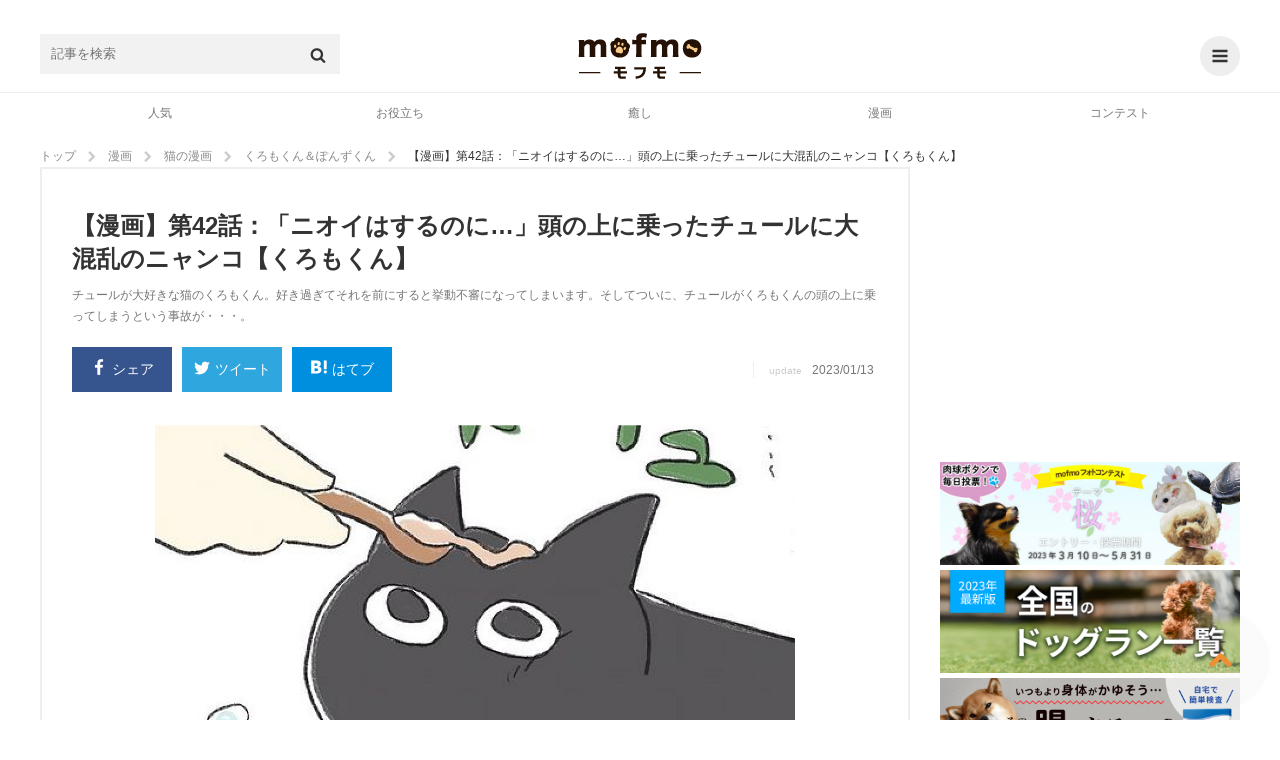

--- FILE ---
content_type: text/html; charset=UTF-8
request_url: https://mofmo.jp/article/33531
body_size: 28190
content:
<!DOCTYPE html>
<html lang="ja">
<head>
  <meta charset="UTF-8">
      <meta property="og:type"   content="website" />
    <meta property="og:url"    content="https://mofmo.jp/article/33531" />
    <meta property="og:image"  content="https://imeditor.s3.isk01.sakurastorage.jp/1/article/20221219164745-ebat8.jpg" />
    <meta property="og:title"  content="【漫画】第42話：「ニオイはするのに…」頭の上に乗ったチュールに大混乱のニャンコ【くろもくん】" />
    <meta property="og:description"  content="チュールが大好きな猫のくろもくん。好き過ぎてそれを前にすると挙動不審になってしまいます。そしてついに、チュールがくろもくんの頭の上に乗ってしまうという事故が・・・。" />
    <meta name="description" content="チュールが大好きな猫のくろもくん。好き過ぎてそれを前にすると挙動不審になってしまいます。そしてついに、チュールがくろもくんの頭の上に乗ってしまうという事故が・・・。">
    <meta property="article:publisher" content="https://www.facebook.com/mofmojp/" />
    <meta name="twitter:card" content="summary_large_image">
    <meta name="twitter:site" content="@mofmo_">
    <meta property="og:locale" content="ja_JP" />
    <meta property="og:site_name"  content="mofmo[モフモ]" />
        <link rel="stylesheet" href="/css/swiper.min.css">
    <script src="/js/swiper.min.js"></script>
        <link rel="canonical" href="https://mofmo.jp/article/33531">
    <title>【漫画】第42話：「ニオイはするのに…」頭の上に乗ったチュールに大混乱のニャンコ【くろもくん】 | mofmo</title>
  
  <meta name="robots" content="max-image-preview:large">
    <link rel="stylesheet" href="/css/mofmo_common.css">
    <link rel="stylesheet" href="/css/mofmo_kaereba.css">
    <link rel="icon" href="/mofmo/favicon.ico" type="image/vnd.microsoft.icon">
    <link rel="apple-touch-icon" href="/mofmo/apple-touch-icon.png">
    <link rel="alternate" type="application/rss+xml" href="https://mofmo.jp/rss">
    <meta name="viewport" content="width=device-width, initial-scale=1, minimum-scale=1, maximum-scale=1, user-scalable=no">
    <script async="" src="//platform.twitter.com/widgets.js" charset="utf-8"></script>
    <script src="/js/adresize-1.1.0.js"></script>
    <script src="/js/jquery-3.2.1.min.js"></script>
    <script src="/js/fitie.js"></script>
    <!-- <script src="/js/lazysizes.min.js"></script> -->
    <script src="/js/main.js"></script>
        <link rel="manifest" href="/manifest.json">
    <script>
        window.addEventListener('load', function() {
            if ('serviceWorker' in navigator) {
                navigator.serviceWorker.register("/service-worker.js",  { scope: '/' })
                  .then(function(registration) {
                    console.log("serviceWorker registed.");
                  }).catch(function(error) {
                    console.warn("serviceWorker error.", error);
                  });
            }
        });
    </script>
    <!-- Geniee Wrapper Head Tag -->
    <script>
      window.gnshbrequest = window.gnshbrequest || {cmd:[]};
      window.gnshbrequest.cmd.push(function(){
        window.gnshbrequest.registerPassback("1523858");
        window.gnshbrequest.registerPassback("1523859");
        window.gnshbrequest.registerPassback("1523862");
        window.gnshbrequest.registerPassback("1523863");
        window.gnshbrequest.registerPassback("1523864");
        window.gnshbrequest.registerPassback("1523865");
        window.gnshbrequest.registerPassback("1523866");
        window.gnshbrequest.registerPassback("1523867");
        window.gnshbrequest.registerPassback("1523869");
        window.gnshbrequest.forceInternalRequest();
      });
    </script>
    <!-- /Geniee Wrapper Head Tag -->
            <!-- Google Tag Manager -->
<script>
(function(w,d,s,l,i){
	w[l] = w[l]||[];
	w[l].push({'gtm.start': new Date().getTime(),event:'gtm.js'});
	var data = {"device":"PC","url":"https:\/\/mofmo.jp\/article\/33531","id":82017,"slug":"33531","title":"\u3010\u6f2b\u753b\u3011\u7b2c42\u8a71\uff1a\u300c\u30cb\u30aa\u30a4\u306f\u3059\u308b\u306e\u306b\u2026\u300d\u982d\u306e\u4e0a\u306b\u4e57\u3063\u305f\u30c1\u30e5\u30fc\u30eb\u306b\u5927\u6df7\u4e71\u306e\u30cb\u30e3\u30f3\u30b3\u3010\u304f\u308d\u3082\u304f\u3093\u3011","writer_name":"ono","writer_id":556,"category_l":6,"category_m":36,"category_s":186};
	dataLayer.push(data)
	var f = d.getElementsByTagName(s)[0],j=d.createElement(s),dl=l!='dataLayer'?'&l='+l:'';

	j.async = true;
	j.src = 'https://www.googletagmanager.com/gtm.js?id='+i+dl;

	f.parentNode.insertBefore(j,f);
})(window, document, 'script', 'dataLayer', 'GTM-KJ9DCC');
</script>
<!-- End Google Tag Manager -->    </br>
<!-- Global site tag (gtag.js) - Google Analytics -->
<script async src="https://www.googletagmanager.com/gtag/js?id=G-0NB92SX391"></script>
<script>
  window.dataLayer = window.dataLayer || [];
  function gtag(){dataLayer.push(arguments);}
  gtag('js', new Date());

  gtag('config', 'G-0NB92SX391');
</script>    <script type="text/javascript">
    window.pbjs = window.pbjs || {que: []};
  </script>
  <script type="text/javascript">
    window.googletag = window.googletag || {cmd: []};
  </script>

<script>
  window.googletag = window.googletag || {cmd: []};
</script>

  <script type="text/javascript">
    //fluxt
    window.fluxtag = {
      readyBids: {
        prebid: false,
        google: false
      },
      failSafeTimeout: 3e3,
      isFn: function isFn(object) {
        var _t = 'Function';
        var toString = Object.prototype.toString;
        return toString.call(object) === '[object ' + _t + ']';
      },
      launchAdServer: function () {
        if (!fluxtag.readyBids.prebid) {
          return;
        }
        fluxtag.requestAdServer();
      },
      requestAdServer: function () {
        if (!fluxtag.readyBids.google) {
          fluxtag.readyBids.google = true;
          googletag.cmd.push(function () {
            if (!!(pbjs.setTargetingForGPTAsync) && fluxtag.isFn(pbjs
                .setTargetingForGPTAsync)) {
              pbjs.que.push(function () {
                pbjs.setTargetingForGPTAsync();
              });
            }
            googletag.pubads().refresh();
          });
        }
      }
    };
  </script>
  <script type="text/javascript">
    setTimeout(function() {
      fluxtag.requestAdServer();
    }, fluxtag.failSafeTimeout);
  </script>

<script>
$(function() { adDisplay(); });

function adDisplay() {
  var w = window.outerWidth;
  var key = [];
  var key_cmp = [];
  var gptAdSlots = [];

  // 1024 ~ [PC]
  if (w >= 1024) {

          key = [
        //{'unit': '/9116787,99409508/1509362',         'size': [728,  90], 'div': 'div-gpt-ad-1511766085047-2',  'map': 8, 'emp': true, 'pos': 'ad_pos_article_top',          'resize': 0},
        //{'unit': '/9116787,99409508/1509363',     'size': [[300, 250], [320, 280]], 'div': 'div-gpt-ad-1511766085047-0',  'map': 7, 'emp': true, 'pos': 'ad_pos_article_bottom_1',     'resize': 0},
        //{'unit': '/9116787,99409508/1509364',     'size': [[320, 280], [300, 250]], 'div': 'div-gpt-ad-1511766085047-1',  'map': 7, 'emp': true, 'pos': 'ad_pos_article_bottom_2_pc',  'resize': 0},
        //{'unit': '/9116787,99409508/1509365',     'size': [728,  90], 'div': 'div-gpt-ad-1513753467390-8',  'map': 8, 'emp': true, 'pos': 'ad_pos_article_bottom_3',     'resize': 0},
        //{'unit': '/9116787,99409508/1509366',     'size': [[300, 250], [320, 280]], 'div': 'div-gpt-ad-1511766085047-3',  'map': 6, 'emp': true, 'pos': 'ad_pos_rightcolumn_top',      'resize': 0},
        //{'unit': '/9116787,99409508/1509367',  'size': [[300, 250], [320, 280]], 'div': 'div-gpt-ad-1513753467390-7',  'map': 6, 'emp': true, 'pos': 'ad_pos_rightcolumn_bottom',   'resize': 0},
        //{'unit': '/9116787,99409508/1509368', 'size': [[320, 280], [300, 250]], 'div': 'div-gpt-ad-1513753467390-17', 'map': 6, 'emp': true, 'pos': 'ad_pos_rightcolumn_bottom_2', 'resize': 0}
      ];
        
  }
  // ~ 1023 [SP]
  else {

          key = [
        // ad_pos_article_top
        // {'unit': '/9116787,99409508/1509349',     'size': [[300, 250], [320, 280]], 'div' : 'div-gpt-ad-1511766085047-8',  'map' : 1, 'emp' : true, 'pos' : 'ad_pos_article_top',        'resize': 0},
        // {'unit': '/99409508/mofmo-sp-article-top',     'size': [300, 250], 'div' : 'div-gpt-ad-1638863647405-0',  'map' : 1, 'emp' : true, 'pos' : 'ad_pos_article_top',        'resize': 0},
        // ad_pos_article_bottom_0
        // {'unit': '/9116787,99409508/1512512', 'size': ['fluid', [250, 250], [300, 250]], 'div' : '1512512', 'map' : 2, 'emp' : true, 'pos' : 'ad_pos_article_bottom_0',   'resize': 0},
        // ad_pos_article_bottom_1
        // {'unit': '/9116787,99409508/1509350', 'size': [[300, 250], [320, 280]], 'div' : 'div-gpt-ad-1511766085047-4',  'map' : 1, 'emp' : true, 'pos' : 'ad_pos_article_bottom_1',   'resize': 0},
        // ad_pos_article_bottom_2_sp
        // {'unit': '/9116787,99409508/1509351', 'size': [[300, 250], [320, 280]], 'div' : 'div-gpt-ad-1511766085047-5',  'map' : 1, 'emp' : true, 'pos' : 'ad_pos_article_bottom_2_sp','resize': 0},
        // ad_pos_mofmo-sp-article-bottom3
        // {'unit': '/9116787,99409508/1509352', 'size': [[300, 250], [320, 280]], 'div' : 'div-gpt-ad-1511766085047-6',  'map' : 1, 'emp' : true, 'pos' : 'ad_pos_rightcolumn_top',    'resize': 0},
        // ad_pos_article_bottom_4
        // {'unit': '/9116787,99409508/1509353', 'size': [[300, 250], [320, 280]], 'div' : 'div-gpt-ad-1511766085047-7',  'map' : 1, 'emp' : true, 'pos' : 'ad_pos_article_bottom_4',   'resize': 0},
        // ad_pos_article_bottom_5
        //{'unit': '/9116787,99409508/1509354', 'size': [[300, 250], [320, 280]], 'div' : 'div-gpt-ad-1511766085047-10', 'map' : 1, 'emp' : true, 'pos' : 'ad_pos_article_bottom_5',   'resize': 0},
        // {'unit': '/29341881/mofmo/mofmo-sp-infeed2',         'size': [10, 109],                            'div' : 'div-gpt-ad-1513753467390-2',  'map' : 2, 'emp' : true, 'pos' : 'ad_pos_infeed_2',           'resize': 'infeed'},
        // {'unit': '/29341881/mofmo/mofmo-sp-infeed4',         'size': [10, 121],                            'div' : 'div-gpt-ad-1513753467390-4',  'map' : 2, 'emp' : true, 'pos' : 'ad_pos_infeed_4',           'resize': 'infeed'},
        // {'unit': '/29341881/mofmo/mofmo-sp-infeed6',         'size': [10, 121],                            'div' : 'div-gpt-ad-1513753467390-6',  'map' : 2, 'emp' : true, 'pos' : 'ad_pos_infeed_6',           'resize': 'infeed'},
        // {'unit': '/29341881/mofmo/mofmo-sp-article-cta',     'size': [[300, 339], [336, 339]],             'div' : 'div-gpt-ad-1513753467390-19', 'map' : 1, 'emp' : true, 'pos' : 'ad_pos_article_cta',        'resize': 0},
        // ad_pos_overlay
        {'unit': '/9116787,99409508/1509355',           'size': ['fluid', [320, 50]],                 'div' : 'div-gpt-ad-1511766085047-9',  'map' : 3, 'emp' : true, 'pos' : 'ad_pos_overlay',            'resize': 'footer', 'width': 320, 'maxwidth': 430, 'animate': false},
        // {'unit': '/29341881/mofmo/mofmo-sp-article-ovlay',   'size': ['fluid', [320, 50]],                 'div' : 'div-gpt-ad-1566368640419-0',  'map' : 4, 'emp' : true, 'pos' : 'ad_pos_article_overlay',    'resize': 'footer', 'width': 320, 'maxwidth': 430, 'animate': true},
        {'unit': '/9116787/mofmo/mofmo-sp-mv-article-top',  'size': [[1, 1]],                             'div' : 'div-gpt-ad-1566874607914-0',  'map' : 5, 'emp' : true, 'pos' : 'ad_pos_mv_article_top',     'resize': 0}
      ];
        
  }

  // common

  // create <div>
  var createDiv = function(ary) {
    var len = ary.length;
    var i = 0;
    var rm_key = [];
    var rm_len = 0;

    for (i; i<len; i++) {
      var elm = document.getElementById(ary[i].pos);
      if (elm) {
        var slotDiv = document.createElement('div');
        slotDiv.id = ary[i].div;
        elm.appendChild(slotDiv);
      }
      // if position not found
      else {
        rm_key[rm_len++] = i;
      }
    }
    // rempve array
    if (rm_len) {
      for (i=rm_len-1; i>=0; i--) {
        ary.splice(rm_key[i], 1);
      }
    }
  }
  createDiv(key);

  googletag.cmd.push(function() {

    // size mapping
    if (w >= 1024) {
      var mapping_pc_s_rec = googletag.sizeMapping().
        addSize([0, 0], []).
        addSize([1024, 200], [300, 250] , [320, 280]).
        build();

      var mapping_pc_l_rec = googletag.sizeMapping().
        addSize([0, 0], []).
        addSize([1024, 200], [336, 280]).
        addSize([300, 250], [320, 280]).
        build();

      var mapping_pc_big = googletag.sizeMapping().
        addSize([0, 0], []).
        addSize([1024, 200], [728, 90]).
        build();

    }
    else {
      var mapping_sp_rec = googletag.sizeMapping().
        addSize([0, 0], []).
        addSize([320, 200], [[300, 250],[300, 339],[300, 100],[250, 250]]).
        addSize([356, 200], [[336, 280],[336, 339],[300, 100]]).
        addSize([1024, 200], []).
        build();

              var mapping_sp_ov = googletag.sizeMapping().
          addSize([0, 0], []).
          addSize([300, 200], [[320, 50]]).
          addSize([1024, 200], []).
          build();
            
      var mapping_sp_article_ov = googletag.sizeMapping().
        addSize([0, 0], []).
        addSize([300, 200], [[320, 50]]).
        addSize([1024, 200], []).
        build();

      var mapping_sp_article_mv = googletag.sizeMapping().
        addSize([0, 0], []).
        addSize([356,  200], [[1, 1]]).
        addSize([1024, 200], []).
        build();

      var mapping_sp_infeed = googletag.sizeMapping().
        addSize([0, 0], []).
        addSize([300, 200], [[10, 121], [10, 109], [300, 70], [336, 70]]).
        addSize([1024, 200], []).
        build();

      // mapping_sp_commnents = googletag.sizeMapping().
      // addSize([0, 0], []).
      // addSize([300, 200], [[320, 100], [10, 100]]).
      // addSize([1024, 200], []).
      // build();

      var mapping_sp_h2 = googletag.sizeMapping().
        addSize([300, 200], [[300, 250], [336, 280]]).
        build();
    }

    // create slots
    var createSlots = function(ary, start_num) {
      var len = ary.length;
      var i = 0;
      var j = start_num;

      for (i; i<len; i++) {
        switch (ary[i].map) {
          case 1:
            gptAdSlots[j] = googletag.defineSlot(ary[i].unit, ary[i].size, ary[i].div).defineSizeMapping(mapping_sp_rec).addService(googletag.pubads()).setCollapseEmptyDiv(ary[i].emp);
            break;
          case 2:
            gptAdSlots[j] = googletag.defineSlot(ary[i].unit, ary[i].size, ary[i].div).defineSizeMapping(mapping_sp_infeed).addService(googletag.pubads()).setCollapseEmptyDiv(ary[i].emp);
            break;
          case 3:
            gptAdSlots[j] = googletag.defineSlot(ary[i].unit, ary[i].size, ary[i].div).defineSizeMapping(mapping_sp_ov).addService(googletag.pubads()).setCollapseEmptyDiv(ary[i].emp);
            break;
          case 4:
            gptAdSlots[j] = googletag.defineSlot(ary[i].unit, ary[i].size, ary[i].div).defineSizeMapping(mapping_sp_article_ov).addService(googletag.pubads()).setCollapseEmptyDiv(ary[i].emp);
            break;
          case 5:
            gptAdSlots[j] = googletag.defineSlot(ary[i].unit, ary[i].size, ary[i].div).defineSizeMapping(mapping_sp_article_mv).addService(googletag.pubads()).setCollapseEmptyDiv(ary[i].emp);
            break;
          case 6:
            gptAdSlots[j] = googletag.defineSlot(ary[i].unit, ary[i].size, ary[i].div).defineSizeMapping(mapping_pc_s_rec).addService(googletag.pubads()).setCollapseEmptyDiv(ary[i].emp);
            break;
          case 7:
            gptAdSlots[j] = googletag.defineSlot(ary[i].unit, ary[i].size, ary[i].div).defineSizeMapping(mapping_pc_l_rec).addService(googletag.pubads()).setCollapseEmptyDiv(ary[i].emp);
            break;
          case 8:
            gptAdSlots[j] = googletag.defineSlot(ary[i].unit, ary[i].size, ary[i].div).defineSizeMapping(mapping_pc_big).addService(googletag.pubads()).setCollapseEmptyDiv(ary[i].emp);
            break;
          case 9:
            gptAdSlots[j] = googletag.defineSlot(ary[i].unit, ary[i].size, ary[i].div).defineSizeMapping(mapping_sp_h2).addService(googletag.pubads()).setCollapseEmptyDiv(ary[i].emp);
            break;
        }
        j++;
      }
    }
    createSlots(key, 0);
          // var google_interstitial_slot = googletag.defineOutOfPageSlot('/29341881/mofmo/mofmo-sp-interstitial', googletag.enums.OutOfPageFormat.INTERSTITIAL);
      // if (google_interstitial_slot) {
      //   google_interstitial_slot.addService(googletag.pubads());
      // }
    
    
    // 
    //googletag.pubads().collapseEmptyDivs();

    // SRA
    googletag.pubads().enableSingleRequest();

    // first load disabled - !important
          googletag.pubads().disableInitialLoad();
        
    // case : article page only
          googletag.pubads().setTargeting('contents_tag', ['[2264,422,2035,2036,2038]']);
      googletag.pubads().setTargeting('contents_slug', ['33531']);
      googletag.pubads().setTargeting('contents_s_category', ['186']);
      googletag.pubads().setTargeting('contents_m_category', ['36']);
      googletag.pubads().setTargeting('contents_l_category', ['6']);
    
    // 
    googletag.pubads().setTargeting('env', 'production');

    // service active
    googletag.enableServices();

        // flux
    if (w < 1024) {
      // Prebidが呼び出せる状態の場合
      if (!!(window.pbFlux) && !!(window.pbFlux.prebidBidder) && fluxtag.isFn(window.pbFlux.prebidBidder)) {
        pbjs.que.push(function () {
          window.pbFlux.prebidBidder();
        });
      } else {
        // Prebidが呼び出せない場合、すぐにGAMを呼び出す
        fluxtag.readyBids.prebid = true;
        fluxtag.launchAdServer();
      }
    }
    
    // display & refresh
    var renderAd = function(ary, slots) {
      var len = ary.length;
      var i = 0;

      for (i; i<len; i++) {
        if (ary[i].resize) {
          if (ary[i].resize === 'footer') {
            adresize.addAd({adMode: ary[i].resize, adId: ary[i].div, adWidth: ary[i].width, maxWidth: ary[i].maxwidth, animate: ary[i].animate});
          }
          else {
            adresize.addAd({adMode: ary[i].resize, adId: ary[i].div});
          }
        }
        googletag.display(ary[i].div);
        // googletag.pubads().refresh([Slots[i]]);
      }
    }
    renderAd(key, gptAdSlots)

    // EventListener
    /* googletag.pubads().addEventListener('slotRequested', function(e) {
      console.log('slotRequested');
      console.log(e);
    });
    googletag.pubads().addEventListener('slotResponseReceived', function(e) {
      console.log('slotResponseReceived');
      console.log(e);
    });
    googletag.pubads().addEventListener('slotRenderEnded', function(e) {
      // same e.slot.getResponseInformation()
      // console.log(e.advertiserId);
      // console.log(e.campaignId);
      // console.log(e.isEmpty);
      // console.log(e.lineItemId);
      // console.log(e.size);
      // console.log(e.sourceAgnosticCreativeId);
      // console.log(e.sourceAgnosticLineItemId);

      //
      // console.log(e.slot.getAdUnitPath());
      // console.log(e.slot.getAttributeKeys());
      // console.log(e.slot.getCategoryExclusions());
      // console.log(e.slot.getResponseInformation());
      // console.log(e.slot.getSlotElementId());
      // console.log(e.slot.getTargeting(key));
      // console.log(e.slot.getTargetingKeys());

      if (e.isEmpty) {
        // delete parent element
        // console.log(e.slot.getSlotElementId());
        // document.getElementById(e.slot.getSlotElementId()).parentElement.parentElement.remove();
        document.getElementById(e.slot.getSlotElementId()).parentElement.remove();

        // new ad unit

        // clear slot
        googletag.pubads().clear([e.slot]);

        // create <div>
        createDiv(key_cmp);

        // create slot
        createSlots(key_cmp, key.length);

        // display & refresh
        renderAd(key_cmp, gptAdSlots);
      }
    }); */

  });

};
</script>
    <!--  犬用商品表示  -->
   <!-- <script>
    $(window).on('load', function() {
        var href = location.href;
        if(location.href.match(/article/)){
            var category = [ 'food' , 'brush' , 'lead' /* , '' , '' , '' */ ]
            var img = [ {alt:"sample",src:""} , {alt:"サンプル",src:""} , {alt:"さんぷる",src:""} /* , {alt:"",src:""} , {alt:"",src:""} , {alt:"",src:""}*/ ];
            var dl = [ {dt:"",dd:""} , {dt:"",dd:""} , {dt:"",dd:""} /*, {dt:"",dd:""} , {dt:"",dd:""} , {dt:"",dd:""}*/ ];
            var rakuten = [ '' ,
                            '' ,
                            '' /*,
                            '' ,
                            '' ,
                            '' */];
            var amazon = [ '' ,
                           '' ,
                           '' /*,
                           '' ,
                           '' ,
                           '' */];
            var yahoo = [ '' ,
                          '' ,
                          '' /*,
                          '' ,
                          '' ,
                          '' */];
            var official = [ '' ,
                             '' ,
                             '' /*,
                             '' ,
                             '' ,
                             '' */]
        //    if(location.href.match(/〇/)||location.href.match(/〇/)){
                for (let i = 0; i < category.length; i++) {
                    var kaerebabox = document.createElement('div');
                    kaerebabox.className = 'kaerebalink-box flexbox';
                    kaerebabox.style = 'margin:10px 0';
                    if (category[i] == 'lead') {
                        kaerebabox.innerHTML = "<div class='flexbox_item'><figure><img src='" + img[i].src + "' alt='" + img[i].alt + "'></figure></div>" 
                                             + "<div class='flexbox_item'><dl><dt>" + dl[i].dt + "</dt><dd>" + dl[i].dd + "</dd><div class='kaerebalink-link1'>"
                                             + "<div class='shoplinkrakuten'><a href='" + rakuten[i] + "' target='_blank' rel='nofollow'>楽天市場<span>で詳細を見る</span></a></div>"
                                             + "<div class='shoplinkamazon'><a href='" + amazon[i] + "' target='_blank' rel='nofollow'>Amazon<span>で詳細を見る</span></a></div>"
                                             + "<div class='shoplinkyahoo'><a href='" + yahoo[i] + "' target='_blank' rel='nofollow'>Yahooショッピング<span>で詳細を見る</span></a></div>"
                                             + "<div class='officiallink'><a href='" + official[i] + "'target='_blank' rel='nofollow'>公式サイト<span>で詳細を見る</span></a></div></div>";
                        $('.finished_reading').after(kaerebabox);
                    }/*else if (category[i] == 'food') {
                        kaerebabox.innerHTML = "<div class='flexbox_item'><figure><img src='" + img[i].src + "' alt='" + img[i].alt + "'></figure></div>" 
                                             + "<div class='flexbox_item'><dl><dt>" + dl[i].dt + "</dt><dd>" + dl[i].dd + "</dd><div class='kaerebalink-link1'>"
                                             + "<div class='shoplinkrakuten'><a href='" + rakuten[i] + "' target='_blank' rel='nofollow'>楽天市場<span>で詳細を見る</span></a></div>"
                                             + "<div class='shoplinkamazon'><a href='" + amazon[i] + "' target='_blank' rel='nofollow'>Amazon<span>で詳細を見る</span></a></div>"
                                             + "<div class='shoplinkyahoo'><a href='" + yahoo[i] + "' target='_blank' rel='nofollow'>Yahooショッピング<span>で詳細を見る</span></a></div></div>";
                        $('#11155976').before(kaerebabox);
                    }else if (category[i] == 'brush') {
                        kaerebabox.innerHTML = "<div class='flexbox_item'><figure><img src='" + img[i].src + "' alt='" + img[i].alt + "'></figure></div>" 
                                             + "<div class='flexbox_item'><dl><dt>" + dl[i].dt + "</dt><dd>" + dl[i].dd + "</dd><div class='kaerebalink-link1'>"
                                             + "<div class='shoplinkrakuten'><a href='" + rakuten[i] + "' target='_blank' rel='nofollow'>楽天市場<span>で詳細を見る</span></a></div>"
                                             + "<div class='shoplinkamazon'><a href='" + amazon[i] + "' target='_blank' rel='nofollow'>Amazon<span>で詳細を見る</span></a></div>"
                                             + "<div class='shoplinkyahoo'><a href='" + yahoo[i] + "' target='_blank' rel='nofollow'>Yahooショッピング<span>で詳細を見る</span></a></div></div>";
                        $('.').before(kaerebabox);
                    }*/
                }
        //    }
        }
    });
</script> -->
    <!--  猫用商品表示  -->
   <!-- <script>
    $(window).on('load', function() {
        if(location.href.match(/article/)){
            var category = [ 'food' , 'brush' , 'lead' /* , '' , '' , '' */ ]
            var img = [ {alt:"sample",src:""} , {alt:"サンプル",src:""} , {alt:"さんぷる",src:""} /* , {alt:"",src:""} , {alt:"",src:""} , {alt:"",src:""}*/ ];
            var dl = [ {dt:"",dd:""} , {dt:"",dd:""} , {dt:"",dd:""} /*, {dt:"",dd:""} , {dt:"",dd:""} , {dt:"",dd:""}*/ ];
            var rakuten = [ '' ,
                            '' ,
                            '' /*,
                            '' ,
                            '' ,
                            '' */];
            var amazon = [ '' ,
                           '' ,
                           '' /*,
                           '' ,
                           '' ,
                           '' */];
            var yahoo = [ '' ,
                          '' ,
                          '' /*,
                          '' ,
                          '' ,
                          '' */];
        //    if(location.href.match(/〇/)||location.href.match(/〇/)){
                for (let i = 0; i < category.length; i++) {
                    var kaerebabox = document.createElement('div');
                    kaerebabox.className = 'kaerebalink-box flexbox';
                    kaerebabox.style = 'margin:10px 0';
                    if (category[i] == 'lead') {
                        kaerebabox.innerHTML = "<div class='flexbox_item'><figure><img src='" + img[i].src + "' alt='" + img[i].alt + "'></figure></div>" 
                                             + "<div class='flexbox_item'><dl><dt>" + dl[i].dt + "</dt><dd>" + dl[i].dd + "</dd><div class='kaerebalink-link1'>"
                                             + "<div class='shoplinkrakuten'><a href='" + rakuten[i] + "' target='_blank' rel='nofollow'>楽天市場<span>で詳細を見る</span></a><div>"
                                             + "<div class='shoplinkamazon'><a href='" + amazon[i] + "' target='_blank' rel='nofollow'>Amazon<span>で詳細を見る</span></a></div>"
                                             + "<div class='shoplinkyahoo'><a href='" + yahoo[i] + "' target='_blank' rel='nofollow'>Yahooショッピング<span>で詳細を見る</span></a></div></div>";
                        $('.finished_reading').after(kaerebabox);
                    }/*else if (category[i] == 'food') {
                        kaerebabox.innerHTML = "<div class='flexbox_item'><figure><img src='" + img[i].src + "' alt='" + img[i].alt + "'></figure></div>" 
                                             + "<div class='flexbox_item'><dl><dt>" + dl[i].dt + "</dt><dd>" + dl[i].dd + "</dd><div class='kaerebalink-link1'>"
                                             + "<div class='shoplinkrakuten'><a href='" + rakuten[i] + "' target='_blank' rel='nofollow'>楽天市場<span>で詳細を見る</span></a><div>"
                                             + "<div class='shoplinkamazon'><a href='" + amazon[i] + "' target='_blank' rel='nofollow'>Amazon<span>で詳細を見る</span></a></div>"
                                             + "<div class='shoplinkyahoo'><a href='" + yahoo[i] + "' target='_blank' rel='nofollow'>Yahooショッピング<span>で詳細を見る</span></a></div></div>";
                        $('').before(kaerebabox);
                    }else if (category[i] == 'brush') {
                        kaerebabox.innerHTML = "<div class='flexbox_item'><figure><img src='" + img[i].src + "' alt='" + img[i].alt + "'></figure></div>" 
                                             + "<div class='flexbox_item'><dl><dt>" + dl[i].dt + "</dt><dd>" + dl[i].dd + "</dd><div class='kaerebalink-link1'>"
                                             + "<div class='shoplinkrakuten'><a href='" + rakuten[i] + "' target='_blank' rel='nofollow'>楽天市場<span>で詳細を見る</span></a><div>"
                                             + "<div class='shoplinkamazon'><a href='" + amazon[i] + "' target='_blank' rel='nofollow'>Amazon<span>で詳細を見る</span></a></div>"
                                             + "<div class='shoplinkyahoo'><a href='" + yahoo[i] + "' target='_blank' rel='nofollow'>Yahooショッピング<span>で詳細を見る</span></a></div></div>";
                        $('.').before(kaerebabox);
                    }*/
                }
        //    }
        }
    });
</script> -->
    <!--  テキストリンク表示  -->
    <script>
    $(window).on('load', function() {
        if (location.href.match(/article/)){
            var h2 = document.getElementsByTagName('h2');
            var h3 = document.getElementsByTagName('h3');

            var l = [ {text:"Amazonで詳細を見てみる",url:"https://www.amazon.co.jp/dp/B09RWM8VBR?__mk_ja_JP=%E3%82%AB%E3%82%BF%E3%82%AB%E3%83%8A&linkCode=ll1&tag=mofmo5577-22&linkId=cd07d74893159a12f6a5dd71dc596763&language=ja_JP&ref_=as_li_ss_tl"} ,
                      {text:"詳しくはこちら",url:"https://www.amazon.co.jp/b?_encoding=UTF8&tag=mofmo5577-22&linkCode=ur2&linkId=5b2be3755ac6d00e714ef574e353e7e4&camp=247&creative=1211&node=2153200051"}/*,
                      {text:"",url:},
                      {text:"",url:},
                      {text:"",url:},
                      {text:"",url:},
                      {text:"",url:},
                      {text:"",url:},
                      {text:"",url:},
                      {text:"",url:},*/ ];
            var t = [ {pc:"＼在庫あり！小林薬品のセルフ抗原検査キット【自宅で唾液/8分で結果/日本製】／",sp1:"在庫あり！小林薬品のセルフ抗原検査キット",sp2:"＼【自宅で唾液/8分で結果/日本製】／"} ,
                      {pc:"＼amazonに自分のペットを登録するだけでペット用品が１０％オフに／",sp1:"amazonに自分のペットを登録するだけで",sp2:"＼ペット用品が１０％オフに／"}/*,
                      {pc:"",sp1:"",sp2:""},
                      {pc:"",sp1:"",sp2:""},
                      {pc:"",sp1:"",sp2:""},
                      {pc:"",sp1:"",sp2:""},
                      {pc:"",sp1:"",sp2:""},
                      {pc:"",sp1:"",sp2:""},
                      {pc:"",sp1:"",sp2:""},
                      {pc:"",sp1:"",sp2:""},*/ ];

            var d = document.createElement('div');
            d.style = 'text-align:center;';
            var http = 'http://' + location.host + location.pathname;
            var https = 'https://' + location.host + location.pathname;
            if ((location.href === http)||(location.href === https)) {
                for (var i = 1; i <= h2.length -2; i++){
                    var div = d.cloneNode(true);
                    var rand = Math.floor(Math.random()*l.length);
                    var link = Object.values(l);
                    var txt = Object.values(t);
                    div.innerHTML = "<a href='"+link[rand].url+"'target='_blank' class='p_bold'><span class='pc'>"+txt[rand].pc+"</span><span class='sp'>"+txt[rand].sp1 
                                   +"<br>"+txt[rand].sp2 + "</span></a><a href='"+link[rand].url+"'target='_blank' class='a_link'>"+link[rand].text+"</a>";
                    h2.item(i).before(div);
                }if (h2.length <= 3) {
                    for (var i = 0; i <= h3.length -1; i = i +2){
                        var div = d.cloneNode(true);
                        var rand = Math.floor(Math.random()*l.length);
                        var link = Object.values(l);
                        var txt = Object.values(t);
                        div.innerHTML = "<a href='"+link[rand].url+"'target='_blank' class='p_bold'><span class='pc'>"+txt[rand].pc+"</span><span class='sp'>"+txt[rand].sp1 
                                       +"<br>"+txt[rand].sp2 + "</span></a><a href='"+link[rand].url+"'target='_blank' class='a_link'>"+link[rand].text+"</a>";
                        h3.item(i).before(div);
                    }
                }
            }else if ((location.search.match(/page/))){
                for (var i = 0; i <= h2.length -2; i++){
                    var div = d.cloneNode(true);
                    var rand = Math.floor(Math.random()*l.length);
                    var link = Object.values(l);
                    var txt = Object.values(t);
                    div.innerHTML = "<a href='"+link[rand].url+"'target='_blank' class='p_bold'><span class='pc'>"+txt[rand].pc+"</span><span class='sp'>"+txt[rand].sp1 
                                   +"<br>"+txt[rand].sp2 + "</span></a><a href='"+link[rand].url+"'target='_blank' class='a_link'>"+link[rand].text+"</a>";
                    h2.item(i).before(div);
                }if (h2.length <= 3){
                    for (var i = 1; i <= h3.length -1; i = i +2){
                        var div = d.cloneNode(true);
                        var rand = Math.floor(Math.random()*l.length);
                        var link = Object.values(l);
                        var txt = Object.values(t);
                        div.innerHTML = "<a href='"+link[rand].url+"'target='_blank' class='p_bold'><span class='pc'>"+txt[rand].pc+"</span><span class='sp'>"+txt[rand].sp1 
                                       +"<br>"+txt[rand].sp2 + "</span></a><a href='"+link[rand].url+"'target='_blank' class='a_link'>"+link[rand].text+"</a>";
                        h3.item(i).before(div);
                    }
                }  
            }
            var rand = Math.floor(Math.random()*l.length);
            d.style = 'text-align:center;margin:2% 0;';
            d.innerHTML = "<a href='"+l[rand].url+"'target='_blank' class='p_bold'><span class='pc'>"+t[rand].pc+"</span><span class='sp'>"+t[rand].sp1 
                          +"<br>"+t[rand].sp2 + "</span></a><a href='"+l[rand].url+"'target='_blank' class='a_link'>"+l[rand].text+"</a>";
            $('.sp_wrap').after(d);
        }
    });
</script>    <!--  ロード、クリックイベントトラッキング  -->
    <script>
    ( $(window).on('load', function() {
        if(document.querySelector('.banner_flora') != null) {
            var bannerUrl = document.querySelector('.banner_flora').getAttribute('href').split('//dr-gene.jp/lp/wantyo-hakase/?utm_source=mofmo_banner&utm_medium=banner&utm_campaign=mofmo&utm_content=').join('');
            var img = document.createElement('img');
            img.id = 'banner_flora'
            img.style.width = '100%';
            img.src = `/mofmo/img/mofmo_banner/${bannerUrl}.png`;
            img.addEventListener('load', function() {
                src = this.src.split('https://mofmo.jp/mofmo/img/mofmo_banner/').join('');

                ga('send','event','犬腸バナー読み込み','[load]:'+src,'[load]:'+this.tagName+':'+this.id+'::'+src);
                gtag('event', '[load]:'+src, {
                    'event_category': '犬腸バナー読み込み',
                    'event_label': '[load]:'+this.tagName+':'+this.id+'::'+src
                });
            });
            $('.banner_flora').append(img);
        }
        if(document.querySelector('.amazon_banner_s') != null) {
            var img = document.createElement('img');
            img.id = 'amazon_banner_s';
            img.style.width = '100%';
            img.src = `/mofmo/img/mofmo_banner/amazon_banner_1.jpg`;
            img.addEventListener('load', function() {
                src = this.src.split('https://mofmo.jp/mofmo/img/mofmo_banner/').join('');
                
                ga('send','event','アソシエイト小バナー読み込み','[load]:'+src,'[load]:'+this.tagName+':'+this.id+'::'+src);
                gtag('event', '[load]:'+src, {
                    'event_category': 'アソシエイト小バナー読み込み',
                    'event_label': '[load]:'+this.tagName+':'+this.id+'::'+src
                });
            });
            $('.amazon_banner_s').append(img);
        }
        if(document.querySelector('.amazon_banner_l') != null) {
            var img = document.createElement('img');
            img.id = 'amazon_banner_l';
            img.style.width = '100%';
            img.src = `/mofmo/img/mofmo_banner/amazon_banner_2.jpg`;
            img.addEventListener('load', function() {
                src = this.src.split('https://mofmo.jp/mofmo/img/mofmo_banner/').join('');

                ga('send','event','アソシエイト大バナー読み込み','[load]:'+src,'[load]:'+this.tagName+':'+this.id+'::'+src);
                gtag('event', '[load]:'+src, {
                    'event_category': 'アソシエイト大バナー読み込み',
                    'event_label': '[load]:'+this.tagName+':'+this.id+'::'+src
                });
            });
            $('.amazon_banner_l').append(img);
        }
    })
</script>
    <script>
    $(window).on('load', function() {
        if (document.querySelector('.banner_flora') != null) {
            document.querySelector('.banner_flora').addEventListener('click', function() {
                src = this.children[0].getAttribute('src').split('/mofmo/img/mofmo_banner/').join('');
                ga('send','event','犬腸バナークリック','[click]:'+src,'[click]:'+this.tagName+':'+this.className+'::'+this.href);
                gtag('event', '[click]:'+src, {
                    'event_category': '犬腸バナークリック',
                    'event_label': '[click]::'+this.tagName+':'+this.className+'::'+this.href
                })
            })
        }
        if (document.querySelector('.amazon_banner_s') != null) {
            document.querySelector('.amazon_banner_s').addEventListener('click', function() {
                src = this.children[0].getAttribute('src').split('/mofmo/img/mofmo_banner/').join('');
                ga('send','event','アソシエイト小バナークリック','[click]:'+src,'[click]:'+this.tagName+':'+this.className+'::'+this.href);
                gtag('event', '[click]:'+src, {
                    'event_category': 'アソシエイト小バナークリック',
                    'event_label': '[click]:'+this.tagName+':'+this.className+'::'+this.href
                });
            });
        }
        if (document.querySelector('.amazon_banner_l') != null) {
            document.querySelector('.amazon_banner_l').addEventListener('click', function() {
                src = this.children[0].getAttribute('src').split('/mofmo/img/mofmo_banner/').join('');
                ga('send','event','アソシエイト大バナークリック','[click]:'+src,'[click]:'+this.tagName+':'+this.className+'::'+this.href);
                gtag('event', '[click]:'+src, {
                    'event_category': 'アソシエイト大バナークリック',
                    'event_label': '[click]:'+this.tagName+':'+this.className+'::'+this.href
                });
            });
        }
    });
</script>    <script>
    $(window).on('load', function() {
        var a = document.getElementsByTagName('a');
        title = document.title.split(' | mofmo').join('');
        for (i = 0;i < a.length;i++) {
            a[i].addEventListener('click', function() {
                if ((this.href.match(/amazon.co.jp/))&&(this.className != 'a_link')&&(this.className != 'p_bold')&&(this.className != 'amazon_banner_s')&&(this.className != 'amazon_banner_l')) {
                    ga('send','event','Amazonリンククリック', location.pathname+':'+title , '[click]:'+this.tagName+':'+this.href );
                    gtag('event',location.pathname+':'+title, {
                        'event_category':'Amazonリンククリック',
                        'event_label':'[click]:'+this.tagName+':'+this.href
                    });
                }else if(this.href.match(/rakuten.co.jp/)) {
                    ga('send','event','楽天リンククリック', location.pathname+':'+title , '[click]:'+this.tagName+':'+this.href );
                    gtag('event',location.pathname+':'+title, {
                        'event_category':'楽天リンククリック',
                        'event_label':'[click]:'+this.tagName+':'+this.href
                    });
                }else if(this.href.match(/yahoo.co.jp/)) {
                    ga('send','event','Yahooショップリンククリック', location.pathname+':'+title , '[click]:'+this.tagName+':'+this.href );
                    gtag('event',location.pathname+':'+title, {
                        'event_category':'Yahooショップリンククリック',
                        'event_label':'[click]:'+this.tagName+':'+this.href
                    });
                }else if(this.parentNode.className == 'officiallink') {
                    console.log('クリック');
                    ga('send','event','公式リンククリック', location.pathname+':'+title , '[click]:'+this.tagName+':'+this.href );
                    gtag('event',location.pathname+':'+title, {
                        'event_category':'公式リンククリック',
                        'event_label':'[click]:'+this.tagName+':'+this.href
                    });
                }

            });
        }
    });
</script>    <script>
    $(window).on('load', function() {
        var a = document.getElementsByTagName('a');
        for (var i of a) {
            if (i.className == 'a_link') {
                i.addEventListener('click', function() {
                    ga('send','event','テキストリンククリック','[click]:'+this.textContent,'[click]:'+this.tagName+':'+this.href);
                    gtag('event','[click]:'+this.textContent, {
                        'event_category':'テキストリンククリック',
                        'event_label':'[click]:'+this.tagName+':'+this.href
                    });
                });
            }else if (i.className == 'p_bold') {
                i.addEventListener('click', function() {
                    ga('send','event','テキストリンククリック','[click]:'+this.children[0].textContent,'[click]:'+this.tagName+':'+this.href);
                    gtag('event','[click]:'+this.children[0].textContent, {
                        'event_category':'テキストリンククリック',
                        'event_label':'[click]:'+this.tagName+':'+this.href
                    });
                });
            }
        }
    });
</script>    <script>
    $(window).on('load',function() {
        if(location.href.match(/manga/)) {
            var pet = document.querySelectorAll('.manga_list a');
            var category = [ 'dog' , 'cat' , 'other' ];
            for (let i = 0; i < pet.length; i++ ) {
                pet[i].addEventListener('click', function() {
                    if(pet[i].parentNode.className.match(/dog/)){src = this.children[0].getAttribute('src').split('/mofmo/img/manga/dog/').join('');var l = 0;
                    }else if(pet[i].parentNode.className.match(/cat/)){src = this.children[0].getAttribute('src').split('/mofmo/img/manga/cat/').join('');var l = 1;
                    }else if(pet[i].parentNode.className.match(/other/)){src = this.children[0].getAttribute('src').split('/mofmo/img/manga/other/').join('');var l = 2;}
                    ga('send','event','ペット別漫画一覧',location.pathname+'::'+category[l],'[click]:'+category[l]+':'+src);
                    gtag('event',location.pathname+'::'+category[l], {
                        'event_category':'ペット別漫画一覧',
                        'event_label':'[click]:'+category[l]+':'+src
                    });
                });
            }
        }
    });
</script>    <!-- 端末判定 -->
    <script>console.log(navigator.userAgent);</script>
            </head>
<body>
    <div id="fb-root"></div>
  <script>(function(d, s, id) {
    var js, fjs = d.getElementsByTagName(s)[0];
    if (d.getElementById(id)) return;
    js = d.createElement(s); js.id = id;
    js.src = 'https://connect.facebook.net/ja_JP/sdk.js#xfbml=1&version=v2.11';
    fjs.parentNode.insertBefore(js, fjs);
  }(document, 'script', 'facebook-jssdk'));</script>
  <!-- Google Tag Manager (noscript) -->
<noscript><iframe src="https://www.googletagmanager.com/ns.html?id=GTM-KJ9DCC" height="0" width="0" style="display:none;visibility:hidden"></iframe></noscript>
<!-- End Google Tag Manager (noscript) -->  
  
      <div class="l-header">
      <header>
        <div class="sp l-header_search">
          <div class="md-header_search"><i class="icon-search"></i></div>
          <div class="md-header_search_form" style="display:none;">
            <form method="GET" action="/search"><p><input type="text" name="text" placeholder="記事を検索" required=""><label class="icon-search"><input type="submit" value=""></label></p></form>
          </div>
        </div>
        <div class="inner">
          <div class="l-header_search pc">
            <form method="GET" action="/search"><p><input type="text" name="text" placeholder="記事を検索" required=""><label class="icon-search"><input type="submit" value="" ></label></p></form>
          </div>
          <div class="logo"><a href="/">mofmo</a></div>
          <div class="icon_thread"><a href="https://mofmo.jp/thread"></a></div>
          <div class="overlay" id="js__overlay"></div>
<nav class="side-menu">
	<ul class="l-header_nav">
		<li class="md-nav_list"><a href="https://mofmo.jp/about"><span>モフモとは</span><i class="icon-chevron-right"></i></a></li>
		<li class="md-nav_list"><a href="https://mofmo.jp/news"><i class="icon-news"></i><span>お知らせ</span><i class="icon-chevron-right"></i></a></li>
		<!-- <li class="md-nav_list l-header_thread"><a href="https://mofmo.jp/thread"><i class="icon-thread"></i><span>掲示板</span><i class="icon-chevron-right"></i></a></li> -->
		<li class="md-nav_list"><a href="https://mofmo.jp/contest"><i class="icon-contest"></i><span>コンテスト</span><i class="icon-chevron-right"></i></a></li>
								<li class="md-nav_list"><a href="https://mofmo.jp/dog"><i class="icon-dog"></i><span>犬</span><i class="icon-chevron-right"></i></a></li>
		
		<li class="md-nav_s_list">
			<ul>
								<li><a href="https://mofmo.jp/dog/commands"><span>犬のしつけ</span></a></li>
								<li><a href="https://mofmo.jp/dog/food"><span>犬の食べ物</span></a></li>
								<li><a href="https://mofmo.jp/dog/live"><span>犬と暮らしたい</span></a></li>
								<li><a href="https://mofmo.jp/dog/health"><span>犬の健康</span></a></li>
								<li><a href="https://mofmo.jp/dog/feelings"><span>犬の気持ち</span></a></li>
								<li><a href="https://mofmo.jp/dog/care"><span>犬のお手入れ</span></a></li>
								<li><a href="https://mofmo.jp/dog/walking"><span>犬の散歩</span></a></li>
								<li><a href="https://mofmo.jp/dog/goout"><span>犬のお出かけ</span></a></li>
								<li><a href="https://mofmo.jp/dog/life"><span>犬の生活</span></a></li>
								<li><a href="https://mofmo.jp/dog/goods"><span>犬用品</span></a></li>
								<li><a href="https://mofmo.jp/dog/olddog"><span>介護・老犬</span></a></li>
								<li><a href="https://mofmo.jp/dog/insurance"><span>犬の保険</span></a></li>
								<li><a href="https://mofmo.jp/dog/work"><span>犬の仕事・資格</span></a></li>
								<li><a href="https://mofmo.jp/dog/dogdictionary"><span>犬種図鑑</span></a></li>
							</ul>
		</li>
				
								<li class="md-nav_list"><a href="https://mofmo.jp/cat"><i class="icon-cat"></i><span>猫</span><i class="icon-chevron-right"></i></a></li>
		
		<li class="md-nav_s_list">
			<ul>
								<li><a href="https://mofmo.jp/cat/commands"><span>猫のしつけ</span></a></li>
								<li><a href="https://mofmo.jp/cat/food"><span>猫の食べ物</span></a></li>
								<li><a href="https://mofmo.jp/cat/live"><span>猫と暮らしたい</span></a></li>
								<li><a href="https://mofmo.jp/cat/health"><span>猫の健康</span></a></li>
								<li><a href="https://mofmo.jp/cat/feelings"><span>猫の気持ち</span></a></li>
								<li><a href="https://mofmo.jp/cat/care"><span>猫のお手入れ</span></a></li>
								<li><a href="https://mofmo.jp/cat/goout"><span>猫のお出かけ</span></a></li>
								<li><a href="https://mofmo.jp/cat/life"><span>猫の生活</span></a></li>
								<li><a href="https://mofmo.jp/cat/goods"><span>猫用品</span></a></li>
								<li><a href="https://mofmo.jp/cat/oldcat"><span>介護・老猫</span></a></li>
								<li><a href="https://mofmo.jp/cat/insurance"><span>猫の保険</span></a></li>
							</ul>
		</li>
				
								<li class="md-nav_list"><a href="https://mofmo.jp/column"><i class="icon-column"></i><span>タレントコラム</span><i class="icon-chevron-right"></i></a></li>
		
		<li class="md-nav_s_list">
			<ul>
								<li><a href="https://mofmo.jp/column/comedian"><span>お笑いタレント</span></a></li>
								<li><a href="https://mofmo.jp/column/model"><span>モデル</span></a></li>
							</ul>
		</li>
				
								<li class="md-nav_list"><a href="https://mofmo.jp/entertainment"><i class="icon-entertainment"></i><span>癒し</span><i class="icon-chevron-right"></i></a></li>
		
		<li class="md-nav_s_list">
			<ul>
								<li><a href="https://mofmo.jp/entertainment/trend_dog"><span>犬の癒し</span></a></li>
								<li><a href="https://mofmo.jp/entertainment/trend_cat"><span>猫の癒し</span></a></li>
								<li><a href="https://mofmo.jp/entertainment/other_animals"><span>その他のもふもふ動物たち</span></a></li>
							</ul>
		</li>
				
								<li class="md-nav_list"><a href="https://mofmo.jp/manga"><i class="icon-manga"></i><span>漫画</span><i class="icon-chevron-right"></i></a></li>
		
		<li class="md-nav_s_list">
			<ul>
								<li><a href="https://mofmo.jp/manga/manga_dog"><span>犬の漫画</span></a></li>
								<li><a href="https://mofmo.jp/manga/manga_cat"><span>猫の漫画</span></a></li>
								<li><a href="https://mofmo.jp/manga/manga_other"><span>その他のペットの漫画</span></a></li>
							</ul>
		</li>
				
								
			</ul>
</nav>
<div class="side-menu-btn" id="js__sideMenuBtn"><i class="icon-menu"></i></div>
        </div>
      </header>
    </div>
    <div style="margin: 44px 0 0 0" class="sp"></div>
<div class="l-thread_menu" style="font-size:12px;">
    <ul class="tab-lcategorybutton tab-menu">
        <li class=""><a href="https://mofmo.jp">人気</a></li>
        <li class=""><a href="https://mofmo.jp/dog">お役立ち</a></li>
        <li class=""><a href="https://mofmo.jp/entertainment/trend_dog">癒し</a></li>
        <li class=""><a href="https://mofmo.jp/manga/manga_cat">漫画</a></li>
        <li class=""><a href="https://mofmo.jp/contest">コンテスト</a></li>
    </ul>
    </div>

<style>
@media  screen and (min-width: 1024px){
    .tab-menu{
        width: 1200px;
        margin: 0 auto;
    }
}
.tab-lcategorybutton{
    display: flex;
    flex-direction: row;
    justify-content: space-around;
    /* height: 4em; */
    align-items: center;
}

.tab-lcategorybutton li{
    display: flex;
    /* padding: 1em 2em; */
    margin: 0;
    list-style: none;
    text-align: center;
    place-content: center;
    width: 25%;
    max-width: 210px;

}

.tab-lcategorybutton li a{
    padding: 1em 0%;
    display: block;
    width: 100%;
    white-space: nowrap;
}
.tab-lcategorybutton li a:hover{
    background: transparent;
    color: #d1d1d1;
}

.tab-mcategorybutton{
    /* display: flex;
    flex-direction: row;
    justify-content: space-around;
    height: 4em;
    align-items: center; */
    background: #f2f2f2;
    /* padding: 0.5em 0; */
    height: 4.5em;
    justify-content: space-evenly;
}

.tab-lcategorybutton .is_select{
    font-weight: bold;
    color: #1d1d1d;
    border-bottom: 4px solid #1d1d1d;
}

.tab-mcategorybutton .is_select{
    font-weight: bold;
    color: #1d1d1d;
    border-radius: 1em;
    border: none;
    background: white;
}
</style>  <div class="l-main-content">
      

  <div id="article-detail-body" class="l-wrapper l-wrap_article">
    <!-- BREADCLUMB -->
        <div class="l-breadcrumbs">
	<ul class="inner">
	<li><a href="https://mofmo.jp" ><span>トップ</span></a></li>
		<li><i class="icon-chevron-right"></i></li>
			<li><a href="https://mofmo.jp/manga" ><span>漫画</span></a></li>
			<li><i class="icon-chevron-right"></i></li>
			<li><a href="https://mofmo.jp/manga/manga_cat" ><span>猫の漫画</span></a></li>
			<li><i class="icon-chevron-right"></i></li>
			<li><a href="https://mofmo.jp/manga/manga_cat/186" ><span>くろもくん＆ぽんずくん</span></a></li>
			<li><i class="icon-chevron-right"></i></li>
			<li><span>【漫画】第42話：「ニオイはするのに…」頭の上に乗ったチュールに大混乱のニャンコ【くろもくん】</span></li>
		    </ul>
</div>

    <!-- BREADCLUMB -->
    <div id='article-top-banner' class="sp" style="margin: 0 auto 0;" >
     
    </div>
    <script>
    /*  (function(i,s,o,g,r,a,m){i['GoogleAnalyticsObject']=r;i[r]=i[r]||function(){
					(i[r].q=i[r].q||[]).push(arguments)},i[r].l=1*new Date();a=s.createElement(o),
					m=s.getElementsByTagName(o)[0];a.async=1;a.src=g;m.parentNode.insertBefore(a,m)
					})(window,document,'script','https://www.google-analytics.com/analytics.js','ga'); */
      const div = document.getElementById('article-top-banner');
      const banner = (() => {
        if(Math.random() < 0.5){
          //犬腸バナー
          const dogs = ['chiwawa','shiba','toypu'];
          const r = () => Math.floor(Math.random()*dogs.length);
          const a = document.createElement('a');
          const bannerUrl = `mofmo_${r()+1}_${dogs[r()]}`;
          a.className = 'banner_flora'
          a.href = `//dr-gene.jp/lp/wantyo-hakase/?utm_source=mofmo_banner&utm_medium=banner&utm_campaign=mofmo&utm_content=${bannerUrl}`;
          // a.href = `//mofmo.jp/article/29120`;
          a.target = '_brank';
        /*  const img = document.createElement('img');
          img.style.width = '100%';
          img.src = `/mofmo/img/mofmo_banner/${bannerUrl}.png`;
           img.src = `/mofmo/img/questionnaire/mofmo_questionnaire.png`;
          img.onload= () => {
            window.addEventListener('load',ga('send','event','banner_flora','impression','${bannerUrl}'));
            window.addEventListener('load',ga('send','event','banner','impression',`mofmo_questionnaire`));
            }; 
          a.appendChild(img); */
          return a;
        } else {
          // Amazonアソシエイトバナー
          const a =document.createElement('a');
          a.className = 'amazon_banner_s';
          a.href = `//www.amazon.co.jp/%E3%83%9A%E3%83%83%E3%83%88%E3%83%95%E3%83%BC%E3%83%89-%E3%83%9A%E3%83%83%E3%83%88%E7%94%A8%E5%93%81/b?ie=UTF8&node=2127212051&linkCode=ll2&tag=mofmo5577-22&linkId=3445511d58bdefcdb127a96363d95afc&language=ja_JP&ref_=as_li_ss_tl`;
          a.target = '_brank';
        /*  a.addEventListener('click',ga('send','event','link_small','click','small_banner'));
          const img = document.createElement('img');
          img.style.width = '100%';
          img.id = 'amazon_banner_s';
          img.src = `/mofmo/img/mofmo_banner/amazon_banner_1.jpg`;
          img.onload= () => {
            window.addEventListener('load',ga('send','event','load_banner_small','load','amazon_banner_1'));
            }; 
            a.appendChild(img); */
          return a;
        }
      })();
      div.appendChild(banner);
    </script>
    <!-- LEFT COLUMN -->
    <div class="l-content" style="margin: 0px 0 0;">

      
                                <div id="ad_pos_mv_article_top" class="sp"></div>              
      <article>
        <div class="l-article">

                                    <div class="sp l-article_img trim_imgs">
                  <img src="https://imeditor.s3.isk01.sakurastorage.jp/1/article/20221219164745-ebat8.jpg" alt="【漫画】第42話：「ニオイはするのに…」頭の上に乗ったチュールに大混乱のニャンコ【くろもくん】">
              </div>
            
          
          
                      <div class="sp_wrap">
              <h1>【漫画】第42話：「ニオイはするのに…」頭の上に乗ったチュールに大混乱のニャンコ【くろもくん】</h1>
              <div class="sp l-date_point">
                
                <div class="l-date">
                  <div class="release"><span>update</span><time datetime="2023-01-13">2023/01/13</time></div>
                </div>
              </div>

            
                                      
            
            
              <p class="md-desc">チュールが大好きな猫のくろもくん。好き過ぎてそれを前にすると挙動不審になってしまいます。そしてついに、チュールがくろもくんの頭の上に乗ってしまうという事故が・・・。</p>
              <div class="l-article_snsarea mb15 pc">
                <ul class="l-sns_share">
                  <li class="md-fb">
                    <a href="//www.facebook.com/sharer/sharer.php?u=https://mofmo.jp/article/33531" onclick="window.open(encodeURI(decodeURI(this.href)), 'fbwindow', 'width=550, height=450, personalbar=0, toolbar=0, scrollbars=0, resizable=1' ); return false;" target="_blank"><i class="icon-fb"></i>シェア</a>
                  </li>
                  <li class="md-tw">
                    <a href="//twitter.com/intent/tweet?text=%E3%80%90%E6%BC%AB%E7%94%BB%E3%80%91%E7%AC%AC42%E8%A9%B1%EF%BC%9A%E3%80%8C%E3%83%8B%E3%82%AA%E3%82%A4%E3%81%AF%E3%81%99%E3%82%8B%E3%81%AE%E3%81%AB%E2%80%A6%E3%80%8D%E9%A0%AD%E3%81%AE%E4%B8%8A%E3%81%AB%E4%B9%97%E3%81%A3%E3%81%9F%E3%83%81%E3%83%A5%E3%83%BC%E3%83%AB%E3%81%AB%E5%A4%A7%E6%B7%B7%E4%B9%B1%E3%81%AE%E3%83%8B%E3%83%A3%E3%83%B3%E3%82%B3%E3%80%90%E3%81%8F%E3%82%8D%E3%82%82%E3%81%8F%E3%82%93%E3%80%91&url=https://mofmo.jp/article/33531" onclick="window.open(encodeURI(decodeURI(this.href)), 'tweetwindow', 'width=550, height=450, personalbar=0, toolbar=0, scrollbars=0, resizable=1' ); return false;" target="_blank"><i class="icon-tw"></i>ツイート</a>
                  </li>
                  <li class="md-hatebu">
                    <a target="_blank" href="//b.hatena.ne.jp/entry/https://mofmo.jp/article/33531" class="hatena-bookmark-button" data-hatena-bookmark-title="【漫画】第42話：「ニオイはするのに…」頭の上に乗ったチュールに大混乱のニャンコ【くろもくん】 | mofmo" data-hatena-bookmark-layout="simple" title="このエントリーをはてなブックマークに追加" data-hatena-bookmark-initialized="1"><i class="icon-hatena"></i>はてブ</a> 
                  </li>
                  <li class="md-fb_like"><!--ここ各記事ごとに修正-->
                    <div class="fb-like" data-href="https://mofmo.jp/article/33531" data-layout="box_count" data-action="like" data-size="small" data-show-faces="false" data-share="false"></div>
                  </li>
                </ul>
                <div class="l-point">
                  
                  <div class="l-date">
                  <div class="update"><span>update</span><time datetime="2023-01-13">2023/01/13</time></div>
                </div>
              </div>
            </div>

                          <div class="pc l-article_img trim_imgs">
                <img src="https://imeditor.s3.isk01.sakurastorage.jp/1/article/20221219164745-ebat8.jpg" alt="">
              </div>
            
          
          
                                                                <div id="ad_pos_article_top" class="l-article_head_ad" style="">
     </div>                                    
                      <div class="l-mokuji provisional_margin">
              <span class="md-mokuji_ttl">目次</span>
              <ul class="md-mokuji_about">
                                  <li>
                    <a class="mokuji_a" href="" target-page=1 target-id="12307959">
                      <i class="icon-chevron-right"></i>猫のくろもくん
                    </a>
                  </li>
                                  <li>
                    <a class="mokuji_a" href="" target-page=1 target-id="12307961">
                      <i class="icon-chevron-right"></i>第42話
                    </a>
                  </li>
                                  <li>
                    <a class="mokuji_a" href="" target-page=1 target-id="12307969">
                      <i class="icon-chevron-right"></i>飼い主さんのアカウントはこちら！
                    </a>
                  </li>
                              </ul>
            </div>
          
          
                                
          <div class="l-article_about provisional_padding"><h2 id='12307959'>猫のくろもくん</h2><p id='12307960'>@in.s_soiさんちの猫のくろもくんは、とってこい遊びが大好きだそうです。</p><h2 id='12307961'>第42話</h2><div class='img_box' id='12307962'><img src='https://imeditor.s3.isk01.sakurastorage.jp/1/article/20221219163747-oxzdm.jpg' alt='猫　チュール　漫画'><p>@in.s_soi/instagram</p></div><div class='img_box' id='12307963'><img src='https://imeditor.s3.isk01.sakurastorage.jp/1/article/20221219163747-1rfjh.jpg' alt='猫　事故　漫画'><p>@in.s_soi/instagram</p></div><div class='img_box' id='12307964'><img src='https://imeditor.s3.isk01.sakurastorage.jp/1/article/20221219163747-fvm80.jpg' alt='猫　踊る　漫画'><p>@in.s_soi/instagram</p></div><p id='12307965'>チュールの前では挙動不審になるくろもくん。</p><p>するとついに、頭に大好きなチュールが付いてしまいました！！</p><p>においはするのに、見つけられない・・・。</p><p>そんな状況にパニックで踊り出してしまいました（笑）</p><div class='img_box' id='12307966'><img src='https://imeditor.s3.isk01.sakurastorage.jp/1/article/20221219163747-k2ifa.jpg' alt='猫　チュール　漫画'><p>@in.s_soi/instagram</p></div><p id='12307967'>おかしいな・・・、ないニャ・・・。</p><p>と、混乱中のくろもくんです。</p><p id='12307968'><div class="manga_cnt">
<a href="https://mofmo.jp/article/33530" class="manga_prev">前の話を読む</a>
<a href="https://mofmo.jp/article/33532" class="manga_next">次の話を読む</a></div>
<div style="text-align:center"><a href="https://mofmo.jp/article/33269">第1話から読む</a></div></p><h2 id='12307969'>飼い主さんのアカウントはこちら！</h2><p id='12307970'><blockquote class="instagram-media" data-instgrm-permalink="https://www.instagram.com/p/ByZ88anlsSd/?utm_source=ig_embed&amp;utm_campaign=loading" data-instgrm-version="14" style=" background:#FFF; border:0; border-radius:3px; box-shadow:0 0 1px 0 rgba(0,0,0,0.5),0 1px 10px 0 rgba(0,0,0,0.15); margin: 1px; max-width:540px; min-width:326px; padding:0; width:99.375%; width:-webkit-calc(100% - 2px); width:calc(100% - 2px);"><div style="padding:16px;"> <a href="https://www.instagram.com/p/ByZ88anlsSd/?utm_source=ig_embed&amp;utm_campaign=loading" style=" background:#FFFFFF; line-height:0; padding:0 0; text-align:center; text-decoration:none; width:100%;" target="_blank"> <div style=" display: flex; flex-direction: row; align-items: center;"> <div style="background-color: #F4F4F4; border-radius: 50%; flex-grow: 0; height: 40px; margin-right: 14px; width: 40px;"></div> <div style="display: flex; flex-direction: column; flex-grow: 1; justify-content: center;"> <div style=" background-color: #F4F4F4; border-radius: 4px; flex-grow: 0; height: 14px; margin-bottom: 6px; width: 100px;"></div> <div style=" background-color: #F4F4F4; border-radius: 4px; flex-grow: 0; height: 14px; width: 60px;"></div></div></div><div style="padding: 19% 0;"></div> <div style="display:block; height:50px; margin:0 auto 12px; width:50px;"><svg width="50px" height="50px" viewBox="0 0 60 60" version="1.1" xmlns="https://www.w3.org/2000/svg" xmlns:xlink="https://www.w3.org/1999/xlink"><g stroke="none" stroke-width="1" fill="none" fill-rule="evenodd"><g transform="translate(-511.000000, -20.000000)" fill="#000000"><g><path d="M556.869,30.41 C554.814,30.41 553.148,32.076 553.148,34.131 C553.148,36.186 554.814,37.852 556.869,37.852 C558.924,37.852 560.59,36.186 560.59,34.131 C560.59,32.076 558.924,30.41 556.869,30.41 M541,60.657 C535.114,60.657 530.342,55.887 530.342,50 C530.342,44.114 535.114,39.342 541,39.342 C546.887,39.342 551.658,44.114 551.658,50 C551.658,55.887 546.887,60.657 541,60.657 M541,33.886 C532.1,33.886 524.886,41.1 524.886,50 C524.886,58.899 532.1,66.113 541,66.113 C549.9,66.113 557.115,58.899 557.115,50 C557.115,41.1 549.9,33.886 541,33.886 M565.378,62.101 C565.244,65.022 564.756,66.606 564.346,67.663 C563.803,69.06 563.154,70.057 562.106,71.106 C561.058,72.155 560.06,72.803 558.662,73.347 C557.607,73.757 556.021,74.244 553.102,74.378 C549.944,74.521 548.997,74.552 541,74.552 C533.003,74.552 532.056,74.521 528.898,74.378 C525.979,74.244 524.393,73.757 523.338,73.347 C521.94,72.803 520.942,72.155 519.894,71.106 C518.846,70.057 518.197,69.06 517.654,67.663 C517.244,66.606 516.755,65.022 516.623,62.101 C516.479,58.943 516.448,57.996 516.448,50 C516.448,42.003 516.479,41.056 516.623,37.899 C516.755,34.978 517.244,33.391 517.654,32.338 C518.197,30.938 518.846,29.942 519.894,28.894 C520.942,27.846 521.94,27.196 523.338,26.654 C524.393,26.244 525.979,25.756 528.898,25.623 C532.057,25.479 533.004,25.448 541,25.448 C548.997,25.448 549.943,25.479 553.102,25.623 C556.021,25.756 557.607,26.244 558.662,26.654 C560.06,27.196 561.058,27.846 562.106,28.894 C563.154,29.942 563.803,30.938 564.346,32.338 C564.756,33.391 565.244,34.978 565.378,37.899 C565.522,41.056 565.552,42.003 565.552,50 C565.552,57.996 565.522,58.943 565.378,62.101 M570.82,37.631 C570.674,34.438 570.167,32.258 569.425,30.349 C568.659,28.377 567.633,26.702 565.965,25.035 C564.297,23.368 562.623,22.342 560.652,21.575 C558.743,20.834 556.562,20.326 553.369,20.18 C550.169,20.033 549.148,20 541,20 C532.853,20 531.831,20.033 528.631,20.18 C525.438,20.326 523.257,20.834 521.349,21.575 C519.376,22.342 517.703,23.368 516.035,25.035 C514.368,26.702 513.342,28.377 512.574,30.349 C511.834,32.258 511.326,34.438 511.181,37.631 C511.035,40.831 511,41.851 511,50 C511,58.147 511.035,59.17 511.181,62.369 C511.326,65.562 511.834,67.743 512.574,69.651 C513.342,71.625 514.368,73.296 516.035,74.965 C517.703,76.634 519.376,77.658 521.349,78.425 C523.257,79.167 525.438,79.673 528.631,79.82 C531.831,79.965 532.853,80.001 541,80.001 C549.148,80.001 550.169,79.965 553.369,79.82 C556.562,79.673 558.743,79.167 560.652,78.425 C562.623,77.658 564.297,76.634 565.965,74.965 C567.633,73.296 568.659,71.625 569.425,69.651 C570.167,67.743 570.674,65.562 570.82,62.369 C570.966,59.17 571,58.147 571,50 C571,41.851 570.966,40.831 570.82,37.631"></path></g></g></g></svg></div><div style="padding-top: 8px;"> <div style=" color:#3897f0; font-family:Arial,sans-serif; font-size:14px; font-style:normal; font-weight:550; line-height:18px;">この投稿をInstagramで見る</div></div><div style="padding: 12.5% 0;"></div> <div style="display: flex; flex-direction: row; margin-bottom: 14px; align-items: center;"><div> <div style="background-color: #F4F4F4; border-radius: 50%; height: 12.5px; width: 12.5px; transform: translateX(0px) translateY(7px);"></div> <div style="background-color: #F4F4F4; height: 12.5px; transform: rotate(-45deg) translateX(3px) translateY(1px); width: 12.5px; flex-grow: 0; margin-right: 14px; margin-left: 2px;"></div> <div style="background-color: #F4F4F4; border-radius: 50%; height: 12.5px; width: 12.5px; transform: translateX(9px) translateY(-18px);"></div></div><div style="margin-left: 8px;"> <div style=" background-color: #F4F4F4; border-radius: 50%; flex-grow: 0; height: 20px; width: 20px;"></div> <div style=" width: 0; height: 0; border-top: 2px solid transparent; border-left: 6px solid #f4f4f4; border-bottom: 2px solid transparent; transform: translateX(16px) translateY(-4px) rotate(30deg)"></div></div><div style="margin-left: auto;"> <div style=" width: 0px; border-top: 8px solid #F4F4F4; border-right: 8px solid transparent; transform: translateY(16px);"></div> <div style=" background-color: #F4F4F4; flex-grow: 0; height: 12px; width: 16px; transform: translateY(-4px);"></div> <div style=" width: 0; height: 0; border-top: 8px solid #F4F4F4; border-left: 8px solid transparent; transform: translateY(-4px) translateX(8px);"></div></div></div> <div style="display: flex; flex-direction: column; flex-grow: 1; justify-content: center; margin-bottom: 24px;"> <div style=" background-color: #F4F4F4; border-radius: 4px; flex-grow: 0; height: 14px; margin-bottom: 6px; width: 224px;"></div> <div style=" background-color: #F4F4F4; border-radius: 4px; flex-grow: 0; height: 14px; width: 144px;"></div></div></a><p style=" color:#c9c8cd; font-family:Arial,sans-serif; font-size:14px; line-height:17px; margin-bottom:0; margin-top:8px; overflow:hidden; padding:8px 0 7px; text-align:center; text-overflow:ellipsis; white-space:nowrap;"><a href="https://www.instagram.com/p/ByZ88anlsSd/?utm_source=ig_embed&amp;utm_campaign=loading" style=" color:#c9c8cd; font-family:Arial,sans-serif; font-size:14px; font-style:normal; font-weight:normal; line-height:17px; text-decoration:none;" target="_blank">In.S_そーい(@in.s_soi)がシェアした投稿</a></p></div></blockquote> <script async src="//www.instagram.com/embed.js"></script></p><p id='12307971'><a href='https://ins.nbblog.jp/'>もふもふびより</a></p><p>Twitterアカウント<a href='https://twitter.com/in_s_soi'>@In_s_soi</a></p><p id='12307972'>※この記事は、投稿主の許諾を得て作成しています。</p><div class="box_fill white">
    <div class="heading">今こんな記事も読まれています</div>
    <ul>
                        <li class="thumbnail">
            <a href="https://mofmo.jp/article/33528" class="relational_link" style="text-decoration: underline;">
              <figure><img src="https://imeditor.s3.isk01.sakurastorage.jp/1/article/20221219154053-mjopt.png" alt="$article->title" /></figure>
              <span>【漫画】第39話：急にどうしたの？！膝の上で突然キレるニャンコが面白い！【くろもくん】</span>
            </a>
          </li>
                                <li class="thumbnail">
            <a href="https://mofmo.jp/article/33529" class="relational_link" style="text-decoration: underline;">
              <figure><img src="https://imeditor.s3.isk01.sakurastorage.jp/1/article/20221219160212-s9u35.png" alt="$article->title" /></figure>
              <span>【漫画】第40話：僕じゃないニャン…！勘違いで謝られるニャンコにクスッ♡【くろもくん】</span>
            </a>
          </li>
                                <li class="thumbnail">
            <a href="https://mofmo.jp/article/33530" class="relational_link" style="text-decoration: underline;">
              <figure><img src="https://imeditor.s3.isk01.sakurastorage.jp/1/article/20221219162427-mnyzi.jpg" alt="$article->title" /></figure>
              <span>【漫画】第41話：お箱にハマってさぁ大変？！空箱に頭を突っ込むニャンコに爆笑【くろもくん】</span>
            </a>
          </li>
                  </ul>
  </div>
</div>

          <div class="sp">
            <a class="amazon_banner_l" href="//www.amazon.co.jp/%E3%83%9A%E3%83%83%E3%83%88%E3%83%95%E3%83%BC%E3%83%89-%E3%83%9A%E3%83%83%E3%83%88%E7%94%A8%E5%93%81/b?ie=UTF8&node=2127212051&linkCode=ll2&tag=mofmo5577-22&linkId=3445511d58bdefcdb127a96363d95afc&language=ja_JP&ref_=as_li_ss_tl" target="_brank" onclick="/*ga('send','event','link_large','click','large_banner');,gtag('event','click_banner_large',{'event_category':'link','value':'1'});*/">
            <!--  <img id="amazon_banner_l" style="width:100%" src="/mofmo/img/mofmo_banner/amazon_banner_2.jpg" alt="ペットプロフィール"  onload="/*ga('send','event','load_banner_large','load','amazon_banner_2');*/ "> -->
            </a>
          </div>

          <div class='sp' style="display: flex;justify-content: space-around;margin:.5em 0;">
            <script type="text/javascript">rakuten_design="slide";rakuten_affiliateId="23214028.0961b6b7.23214029.2337a946";rakuten_items="ctsmatch";rakuten_genreId="0";rakuten_size="300x160";rakuten_target="_blank";rakuten_theme="gray";rakuten_border="off";rakuten_auto_mode="on";rakuten_genre_title="off";rakuten_recommend="on";rakuten_ts="1643003132020";</script><script type="text/javascript" src="https://xml.affiliate.rakuten.co.jp/widget/js/rakuten_widget.js"></script>
          </div>
          
                                
                      <div class="finished_reading" style="height: 1px; width: 1px;"></div>
          
          
                                
                  </div>

        
                                                      <ul class="l-article_foot_ad">
	<li>
	    <div id="ad_pos_article_bottom_1" style="">
					</div>
	</li>
	<li>
		<div id="ad_pos_article_bottom_2_pc" style="">
					</div>
	</li>
</ul>                              
        

        <div class="l-article_snsarea sp" style="background-color: #eee; margin: 20px 0; padding: 10px 0 10px 10px;">
          <ul class="l-sns_share">
            <li class="md-fb">
              <a href="//www.facebook.com/sharer/sharer.php?u=https://mofmo.jp/article/33531" onclick="window.open(encodeURI(decodeURI(this.href)), 'fbwindow', 'width=550, height=450, personalbar=0, toolbar=0, scrollbars=0, resizable=1' ); return false;" target="_blank"><i class="icon-fb"></i>シェア</a>
            </li>
            <li class="md-tw">
              <a href="//twitter.com/intent/tweet?url=https://mofmo.jp/article/33531&text=%E3%80%90%E6%BC%AB%E7%94%BB%E3%80%91%E7%AC%AC42%E8%A9%B1%EF%BC%9A%E3%80%8C%E3%83%8B%E3%82%AA%E3%82%A4%E3%81%AF%E3%81%99%E3%82%8B%E3%81%AE%E3%81%AB%E2%80%A6%E3%80%8D%E9%A0%AD%E3%81%AE%E4%B8%8A%E3%81%AB%E4%B9%97%E3%81%A3%E3%81%9F%E3%83%81%E3%83%A5%E3%83%BC%E3%83%AB%E3%81%AB%E5%A4%A7%E6%B7%B7%E4%B9%B1%E3%81%AE%E3%83%8B%E3%83%A3%E3%83%B3%E3%82%B3%E3%80%90%E3%81%8F%E3%82%8D%E3%82%82%E3%81%8F%E3%82%93%E3%80%91" onclick="window.open(encodeURI(decodeURI(this.href)), 'tweetwindow', 'width=550, height=450, personalbar=0, toolbar=0, scrollbars=0, resizable=1' ); return false;" target="_blank"><i class="icon-tw"></i>ツイート</a>
            </li>
            <li class="md-line">
              <a href="//line.me/R/msg/text/?https://mofmo.jp/article/33531"><i class="icon-line"></i><span>送る</span></a>
            </li>
            <li class="md-fb_like">
              <div class="fb-like" data-href="https://mofmo.jp/article/33531" data-layout="box_count" data-action="like" data-size="small" data-show-faces="false" data-share="false"></div>
            </li>
          </ul>
        </div>

                              <div class="google-ads" style="margin:.5em auto;">
              <!--  mofmo-sp-multiplex  -->
    <script async src="https://pagead2.googlesyndication.com/pagead/js/adsbygoogle.js?client=ca-pub-8327928386729213"
         crossorigin="anonymous"></script>
    <ins class="adsbygoogle"
         style="display:block"
         data-ad-format="autorelaxed"
         data-ad-client="ca-pub-8327928386729213"
         data-ad-slot="2031669687"
         data-full-width-responsive="true"></ins>
    <script>
         (adsbygoogle = window.adsbygoogle || []).push({});
    </script>
            </div>
                          
        
                          <div class="sp" style="margin: 20px;">
            <div style="border: 5px solid #f3efea; padding: 30px 15px; text-align: center;">
              <span class="md_comment_ttl" style="font-size: 14px !important;"><i class="icon-comment"></i>ご意見、ご感想ありましたらコチラ！</span>
              <a href="#comment_list" style="background-color: #ee8f31; border-radius: 10px; color: #fff; display: block; line-height: 40px; margin: 15px auto 0;">この記事のコメントへ (0件)</a>
            </div>
          </div>
        
      </article>

      <!-- Advertisement [article-bottom2] -->
                <div id="ad_pos_article_bottom_2_sp" class="md-ad mb15" style="">
    </div>
        <!-- reccomend -->
        <div id="reccomend"></div>
              
              <!-- ISE tag -->
        
                  <div style="margin: 0 10px"  class="mb10 sp">  
        <a target="_blank" href="https://mofmo.jp/contest/29/arrival"><img style="max-width:100%; margin: 10px 0 0" src="/mofmo/img/bnr_contest29.png" alt="桜 フォトコンテスト"></a>
        <a target="_blank" href="https://mintoku.ne.jp/spot/list?list_flag=2&category_ids=156-113&column_sort=evaluate_marks"><img style="max-width: 100%;" src="/mofmo/img/nationwide_dogrun.png" alt="全国のドッグラン一覧"></a>
        <a target="_blank" href="https://dr-gene.jp/lp/wantyo-hakase/?utm_source=mofmo_banner&utm_medium=banner&utm_campaign=mofmo&utm_content=top"><img style="max-width: 100%" src="/mofmo/img/bnr_wankit@3x.png" alt=""></a>
        <a target="_blank" href="https://pettokei.com/lostdog"><img style="max-width: 100%; margin: 10px 0" src="/mofmo/img/bnr_maigo@3x.png" alt=""></a>
        <a target="_blank" href="https://mofmo.jp/area"><img style="max-width: 100%" src="/mofmo/img/bnr_spot@3x.png" alt=""></a>
      </div>
                                  <div class="l-article_tags">
          <span class="md-subcontent_ttl"><i class="icon-tag"></i>関連するタグ</span>
          <ul class="md-tags">
            
                                          <li><a href="https://mofmo.jp/tag/%E6%BC%AB%E7%94%BB"><i class="icon-tag"></i>漫画</a></li>
                                                        <li><a href="https://mofmo.jp/tag/%E7%8C%AB"><i class="icon-tag"></i>猫</a></li>
                                                        <li><a href="https://mofmo.jp/tag/%E7%8C%AB%E3%81%AE%E3%81%84%E3%82%8B%E6%9A%AE%E3%82%89%E3%81%97"><i class="icon-tag"></i>猫のいる暮らし</a></li>
                                                        <li><a href="https://mofmo.jp/tag/%E7%8C%AB%E5%A5%BD%E3%81%8D%E3%81%95%E3%82%93%E3%81%A8%E7%B9%8B%E3%81%8C%E3%82%8A%E3%81%9F%E3%81%84"><i class="icon-tag"></i>猫好きさんと繋がりたい</a></li>
                                                        <li><a href="https://mofmo.jp/tag/%E7%8C%AB%E5%A5%BD%E3%81%8D"><i class="icon-tag"></i>猫好き</a></li>
                          
            
                                                                            
            
                                                    
            
                                          <li><a href="https://mofmo.jp/breed/cat/short-haired"><i class="icon-cat"></i>短毛</a></li>
                                            <li><a href="https://mofmo.jp/breed/cat/short-haired/36"><i class="icon-cat"></i>その他</a></li>
                                    </ul>
        </div>
      
      
      
      <div class="l-article_pickup">
    <span class="md-subcontent_ttl"><i class="icon_pickup"></i>編集部PICKUP</span>
    <div class="md-pickup_srider">
                <ul>
                                    <li class="md-mainlist_article">
                <a href="https://mofmo.jp/article/31813" class="md-mainlist_wrap">
                    <figure class="md-mainlist_photo">
                                                    <img src="https://imeditor.s3.isk01.sakurastorage.jp/1/article/20230307110728-6qrj3.jpg" class="lazyload">
                                            </figure>
                    <dl class="md-mainlist_text">
                        <dt>【2023年版】おすすめの犬映画20選！感動映画から笑える作品までご紹介！</dt><dd>犬好きの方のために映画を20本厳選しました。感動できる映画から笑える作品、ファミリー向けまで、犬の名作映画を邦画7本,洋画7本,アニメ6本を紹介します。それぞれの映画の魅力やあらすじを短い文章で簡潔に紹介しています。映画選びの参考にしていただければと思います。</dd><dd class="l-point_category">犬と暮らしたい</dd>
                        <dd class="l-point_list"></dd>
                    </dl>
                </a>
            </li>
                                                <li class="md-mainlist_article">
                <a href="https://mofmo.jp/article/33268" class="md-mainlist_wrap">
                    <figure class="md-mainlist_photo">
                                                    <img src="https://imeditor.s3.isk01.sakurastorage.jp/1/article/20221130123537-ir9hw.png" class="lazyload">
                                            </figure>
                    <dl class="md-mainlist_text">
                        <dt>【犬好き必見】歴代の犬ポケモンランキング！最新作の犬ポケモンまとめてご紹介！</dt><dd>11月18日にポケモンシリーズ最新作「ポケットモンスタースカーレット」「ポケットモンスターバイオレット」が世界同時発売しました。そこで、今回は「歴代の犬ポケモン総まとめ」をお送りします。今までポケモンに興味がなかった方も、可愛くてかっこいい犬モチーフのポケモンにメロメロになっちゃうかも。</dd><dd class="l-point_category">犬種図鑑</dd>
                        <dd class="l-point_list"></dd>
                    </dl>
                </a>
            </li>
                                                <li class="md-mainlist_article">
                <a href="https://mofmo.jp/article/20561" class="md-mainlist_wrap">
                    <figure class="md-mainlist_photo">
                                                    <img src="https://imeditor.s3.isk01.sakurastorage.jp/1/article/20191206185306-buvw0.jpg" class="lazyload">
                                            </figure>
                    <dl class="md-mainlist_text">
                        <dt>ミキ亜生（芸人）／第1回　「犬派だった僕が、3匹も猫を飼うなんて夢にも思ってなかったです」</dt><dd>お笑いコンビ・ミキの亜生さんは、自身が保護した3匹の猫ちゃん「助六（メス）」「銀次郎（オス）」「藤（メス）」と生活をしています。芸人として活躍する傍らで、街で見つけた猫を保護し、里親を見つける活動を行っている亜生さんに、保護猫活動や猫たちとの生活についてインタビューしました。</dd><dd class="l-point_category">お笑いタレント</dd>
                        <dd class="l-point_list"></dd>
                    </dl>
                </a>
            </li>
                                                <li class="md-mainlist_article">
                <a href="https://mofmo.jp/article/33283" class="md-mainlist_wrap">
                    <figure class="md-mainlist_photo">
                                                    <img src="https://imeditor.s3.isk01.sakurastorage.jp/1/article/20221202172044-xvyt8.jpg" class="lazyload">
                                            </figure>
                    <dl class="md-mainlist_text">
                        <dt>ペット同伴できる会社がある！？『ペットフレンドリーオフィス』があるマース ジャパンに行ってきた！</dt><dd>「カルカン」「シーバ」等のペットフードや「スニッカーズ」「M&amp;M&#039;S」のお菓子でも知られているマース インコーポレイテッド。日本の拠点であるマース ジャパンでは「ペットフレンドリーオフィス」というペット同伴出社が可能な制度があるんです。</dd><dd class="l-point_category">犬と暮らしたい</dd>
                        <dd class="l-point_list"></dd>
                    </dl>
                </a>
            </li>
                                </ul>
            </div>
</div>

      <div class="l-article_relation">
  <span class="md-subcontent_ttl"><i class="icon_relation"></i>関連する記事</span>
  <ul class="l-category_list">
                            <li class="md-mainlist_article is_nocomment">
<a href="https://mofmo.jp/article/34647">
	<div class="md-mainlist_wrap">
		<figure class="md-mainlist_photo">
							<img src="https://imeditor.s3.isk01.sakurastorage.jp/1/article/20230328085417-ypbw0.jpg" class="lazyload">
					</figure>
		<dl class="md-mainlist_text"><dt>【漫画】第298話：「キャッチしてニャ」わざと滑り落ちて飼い主さんに甘える猫さん【すずらんちゃん】</dt><dd class="md-mainlist_comment_text">デジタルイラストを描く液晶画面に乗って滑り落ちる甘えん坊猫のすずらんちゃん。飼い主さんにキャッチしてもらえるのが嬉しくて、何度もやってしまいます。</dd><dd class="l-point_category">猫の漫画</dd><dd class="l-point_list"></dd>
					</dl>
	</div>
</a>
</li>                            <li class="md-mainlist_article is_nocomment">
<a href="https://mofmo.jp/article/34646">
	<div class="md-mainlist_wrap">
		<figure class="md-mainlist_photo">
							<img src="https://imeditor.s3.isk01.sakurastorage.jp/1/article/20230328084810-4ljpg.jpg" class="lazyload">
					</figure>
		<dl class="md-mainlist_text"><dt>【漫画】第297話：「そばにいたいニャ」ちょっとでも飼い主さんに近づきたい猫さん【すずらんちゃん】</dt><dd class="md-mainlist_comment_text">仕事机の下では寂しいと訴えて、飼い主さんと同じ高さにクッションを設置してもらった猫のすずらんちゃん。飼い主さんとの距離が近くなったから、もうご機嫌です。
</dd><dd class="l-point_category">猫の漫画</dd><dd class="l-point_list"></dd>
					</dl>
	</div>
</a>
</li>                  <!-- infeed -->
        <div id="ad_pos_infeed_2" style="margin:0 0 10px; border-bottom: dotted 1px #ccc;">
    
<ins class="adsbygoogle"
    style="display:block"
    data-ad-format="fluid"
    data-ad-layout-key="-hd-6-23-18+bz"
    data-ad-client="ca-pub-8327928386729213"
    data-ad-slot="2681086158"></ins>
<script>
    (adsbygoogle = window.adsbygoogle || []).push({});
</script>
</div>


        <!-- endinfeed -->
                        <li class="md-mainlist_article is_nocomment">
<a href="https://mofmo.jp/article/34645">
	<div class="md-mainlist_wrap">
		<figure class="md-mainlist_photo">
							<img src="https://imeditor.s3.isk01.sakurastorage.jp/1/article/20230328080732-t2h6d.jpg" class="lazyload">
					</figure>
		<dl class="md-mainlist_text"><dt>【漫画】第296話：ご近所の人気者！飼い主さんの知らない友だちが多すぎる柴犬さん【どんぐりちゃん】</dt><dd class="md-mainlist_comment_text">飼い主さんも知らない人たちと仲良くなるのが得意な柴犬のどんぐりちゃん。どんな人とも友だちになっちゃうどんぐりちゃんは本当に顔が広いです。
</dd><dd class="l-point_category">犬の漫画</dd><dd class="l-point_list"></dd>
					</dl>
	</div>
</a>
</li>                        <div id="ad_pos_infeed_6"></div>

                  <li class="md-mainlist_article is_nocomment">
<a href="https://mofmo.jp/article/34644">
	<div class="md-mainlist_wrap">
		<figure class="md-mainlist_photo">
							<img src="https://imeditor.s3.isk01.sakurastorage.jp/1/article/20230328072946-ynb6x.jpg" class="lazyload">
					</figure>
		<dl class="md-mainlist_text"><dt>【漫画】第295話：ストーカーされている…。ドアの隙間から監視してくるニャンコ【たんぽぽちゃん】</dt><dd class="md-mainlist_comment_text">ドアの細い隙間から飼い主さんをジッと監視する猫のたんぽぽちゃん。飼い主さんの呼びかけにも反応せず、無言で見つめてくるたんぽぽちゃんはストーカーのようです。
</dd><dd class="l-point_category">猫の漫画</dd><dd class="l-point_list"></dd>
					</dl>
	</div>
</a>
</li>                              <div id="ad_pos_infeed_4"></div>

            <li class="md-mainlist_article is_nocomment">
<a href="https://mofmo.jp/article/34643">
	<div class="md-mainlist_wrap">
		<figure class="md-mainlist_photo">
							<img src="https://imeditor.s3.isk01.sakurastorage.jp/1/article/20230328072352-poexi.jpg" class="lazyload">
					</figure>
		<dl class="md-mainlist_text"><dt>【漫画】第294話：「いま使用中だニャ」お弁当カバンから絶対出てこないニャンコ【たんぽぽちゃん】</dt><dd class="md-mainlist_comment_text">飼い主さんのお弁当を入れるカバンに頭から潜り込んで楽しそうな猫のたんぽぽちゃん。ご機嫌にしっぽを揺らして、飼い主さんにカバンを譲る気はないようです。</dd><dd class="l-point_category">猫の漫画</dd><dd class="l-point_list"></dd>
					</dl>
	</div>
</a>
</li>      </ul>
</div>
      <!-- Advertisement [article-bottom5] -->
              <div id="ad_pos_article_bottom_5" class="md-ad mb15" style="">
    </div>      
      <!--掲示板スレッド-->
    <div class="l-article_thread_list">
        <h2 class="md-ttl_h2"><i class="icon-thread"></i>mofmo掲示板</h2>
        <ul>
                    <li class="md-mainlist_thread  with_comment">
            <a href="https://mofmo.jp/thread/17966">
            <div class="md-thread_wrap">
                                <figure class="md-thread_photo"><img src="https://imeditor.s3.isk01.sakurastorage.jp/1/article/20210929231831-xwi2n.jpg" class="lazyload"></figure>
                                <dl class="md-thread_text">
                <dt>赤ちゃんにやきもちをやく愛犬</dt>
                <dd class="md-thread_comment_text">この度、飼い主の私が出産し、新しい家族がふえました。
新生児の赤ちゃんにやきもちを焼き、頻繁に吠えるようになりました。
新生児の世話、家事、で手いっぱいで、出産前のように頻繁に散歩に連れていけない
状況です。ストレス発散させる方法はありますか？</dd>
                
                </dd>
                                <dd class="md-thread_comment"><span class="md-mainlist_comment_ttl"><i class="icon_comment"></i>コメント</span>
                    <div class="md-thread_comment_text">便利屋さんにお散歩代行を頼むとかはどうかな？何度か来てもらってペットに慣れてもらって、公園でたっぷり遊んでもらう。もしくはベビーシッターを頼んで赤ちゃんを預けて犬と遊んであげる。家事代行を頼んで家事の時間をペットに充てるとか。</div>
                </dd>
                                </dl>
            </div>
            </a>
            </li>
                    <li class="md-mainlist_thread  with_comment">
            <a href="https://mofmo.jp/thread/17949">
            <div class="md-thread_wrap">
                                <figure class="md-thread_photo"><img src="https://imeditor.s3.isk01.sakurastorage.jp/1/article/792677500.jpg" class="lazyload"></figure>
                                <dl class="md-thread_text">
                <dt>犬ってそもそも泳げるの？</dt>
                <dd class="md-thread_comment_text">家族で川でバーベキューする予定です。（お酒は飲みません）
犬を連れていき、お泳がしてみたいと家族は言っていますが
そもそも犬は練習もせずに泳げるものですか？ライフジャケットを着せると言っています。</dd>
                
                </dd>
                                <dd class="md-thread_comment"><span class="md-mainlist_comment_ttl"><i class="icon_comment"></i>コメント</span>
                    <div class="md-thread_comment_text">ライフジャケット着せれば大丈夫だと思うけどね。犬種的に泳ぎが得意な子も多いし。あとはもう河原で人間が遊んでたら、入りたくなるんじゃない？無理に入れるのはNGだと思うな。</div>
                </dd>
                                </dl>
            </div>
            </a>
            </li>
                    <li class="md-mainlist_thread  with_comment">
            <a href="https://mofmo.jp/thread/17945">
            <div class="md-thread_wrap">
                                <figure class="md-thread_photo"><img src="https://imeditor.s3.isk01.sakurastorage.jp/1/article/1027453783.jpg" class="lazyload"></figure>
                                <dl class="md-thread_text">
                <dt>嫌がる爪切り、対策は？？</dt>
                <dd class="md-thread_comment_text">爪きりを嫌がります。トリミングの時に爪を切ってもらいますが、大変嫌がるので、いつも長めです。
長めなのですぐに伸びてきているきがして、また切りに行く・・・費用も大変なので自分で切ろうかとも思いましたが、犬の爪は血管が通っているので、素人は切らないほうが無難ですかね？？そもそも嫌がるから無理か・・・。</dd>
                
                </dd>
                                <dd class="md-thread_comment"><span class="md-mainlist_comment_ttl"><i class="icon_comment"></i>コメント</span>
                    <div class="md-thread_comment_text">我が家のトイプードルは、暇さえあれば肉球を舐めています。やめさせる方法はないでしょうか？</div>
                </dd>
                                </dl>
            </div>
            </a>
            </li>
                </ul>
    </div>
      <!-- Advertisement [article-bottom3] -->
              <div id="ad_pos_article_bottom_3" class="l-article_foot_ad mb15" style="">
    </div>      
      <!-- comment -->
      <div id="comment_list" class="l_comment_list mt20">
        <div id="comment_form_block" class="comment_form_render" route="https://mofmo.jp/comment/form/82017">
        
        </div>
        <div class="attent_footer">
          <span>投稿する前に！</span>
          <p>ペットに関する考え方は、立場によってポジティブなもの、ネガティブなものまでたくさんあります。mofmoではご意見含め、出来る限り削除等はしない方針ですが、誹謗中傷や荒らし行為、公序良俗に反する内容など、他の利用者が不快に感じる投稿は削除させて頂く場合がございますのでご注意ください。</p>
        </div>
                      </div>

    </div>
    <!-- LEFT COLUMN -->

    
    <!-- RIGHT COLUMN -->
    <div class="l-side_menu mt20">
      <!-- Advertisement [rightcolumn-top] -->
        <div id="ad_pos_rightcolumn_top" class="md-ad mb15 md-ad_ht250">
    </div>      <div class="mb10 pc">  
        <a target="_blank" href="https://mofmo.jp/contest/29/arrival"><img style="max-width:100%; margin: 10px 0 0" src="/mofmo/img/bnr_contest29.png" alt="桜 フォトコンテスト"></a>
        <a target="_blank" href="https://mintoku.ne.jp/spot/list?list_flag=2&category_ids=156-113&column_sort=evaluate_marks"><img style="max-width: 100%;" src="/mofmo/img/nationwide_dogrun.png" alt="全国のドッグラン一覧"></a>
        <a target="_blank" href="https://dr-gene.jp/lp/wantyo-hakase/?utm_source=mofmo_banner&utm_medium=banner&utm_campaign=mofmo&utm_content=top"><img style="max-width: 100%" src="/mofmo/img/bnr_wankit@3x.png" alt=""></a>
        <a target="_blank" href="https://pettokei.com/lostdog"><img style="max-width: 100%; margin: 10px 0" src="/mofmo/img/bnr_maigo@3x.png" alt=""></a>
        <a target="_blank" href="https://mofmo.jp/area"><img style="max-width: 100%" src="/mofmo/img/bnr_spot@3x.png" alt=""></a>
      </div>

      

      <div class="l-tags mb15">
  <div class="l-side-ttl">
  <span class="md-ttl_l"><i class="icon-trend"></i>犬種名から記事を探す</span>
  </div>
  <ul class="md-tags">
                  <li><a href="https://mofmo.jp/breed/dog/large/17"><i class="icon-dog"></i>シベリアン・ハスキー</a></li>
                        <li><a href="https://mofmo.jp/breed/dog/large/22"><i class="icon-dog"></i>ダルメシアン</a></li>
                        <li><a href="https://mofmo.jp/breed/dog/toy/97"><i class="icon-dog"></i>パピヨン</a></li>
                        <li><a href="https://mofmo.jp/breed/dog/toy/103"><i class="icon-dog"></i>ポメラニアン</a></li>
                        <li><a href="https://mofmo.jp/breed/dog/toy/105"><i class="icon-dog"></i>マルチーズ</a></li>
            </ul>
  <div class="md-side_more">
    <a href="https://mofmo.jp/breed/dog" class="mb-side_more_a"><i class="icon-chevron-right"></i>犬種一覧</a>
  </div>
</div>

<div class="l-tags mb15">
  <div class="l-side-ttl">
  <span class="md-ttl_l"><i class="icon-trend"></i>犬種図鑑</span>
  </div>
  <ul class="md-tags">
                  <li><a href="https://mofmo.jp/article/2812"><i class="icon-dog"></i>ワイマラナー</a></li>
                        <li><a href="https://mofmo.jp/article/20668"><i class="icon-dog"></i>ハーリア</a></li>
                                  <li><a href="https://mofmo.jp/article/20759"><i class="icon-dog"></i>タイ・リッジバック・ドッグ</a></li>
                        <li><a href="https://mofmo.jp/article/20484"><i class="icon-dog"></i>アメリカン・フォックスハウンド</a></li>
            </ul>
  <div class="md-side_more">
  
    <a href="https://mofmo.jp/dog/dogdictionary" class="mb-side_more_a"><i class="icon-chevron-right"></i>犬種図鑑</a>
  </div>
</div>

<div class="l-tags mb15">
  <div class="l-side-ttl">
  <span class="md-ttl_l"><i class="icon-trend"></i>猫種名から記事を探す</span>
  </div>
  <ul class="md-tags">
                <li><a href="https://mofmo.jp/breed/cat/short-haired/3"><i class="icon-cat"></i>アメリカンショートヘア</a></li>
                      <li><a href="https://mofmo.jp/breed/cat/short-haired/17"><i class="icon-cat"></i>スコティッシュフォールド</a></li>
                      <li><a href="https://mofmo.jp/breed/cat/short-haired/32"><i class="icon-cat"></i>マンチカン</a></li>
                      <li><a href="https://mofmo.jp/breed/cat/longhair/52"><i class="icon-cat"></i>ヒマラヤン</a></li>
                      <li><a href="https://mofmo.jp/breed/cat/short-haired/2"><i class="icon-cat"></i>アメリカンカール</a></li>
            </ul>
  <div class="md-side_more">
    <a href="https://mofmo.jp/breed/cat" class="mb-side_more_a"><i class="icon-chevron-right"></i>猫種一覧</a>
  </div>
</div>

      <!-- Advertisement [article-bottom4] -->
      <div id="ad_pos_article_bottom_4" class="md-ad mb15" style="">
     </div>
      
      

      <!-- Advertisement [article-bottom6] -->
      <div id="ad_pos_rightcolumn_bottom" class="md-ad mb15 md-ad_ht250">
    </div>
      <div class="l-osusume mb15">
    <div class="l-side-ttl">
    <span class="md-ttl_l">あわせて読みたい</span>
    <span class="md-ttl_s">こちらもチェックしてみよう！</span>
    </div>
    <ul>
                              <li class="md-list-article">
        <a href="https://mofmo.jp/article/32016" class="md-list_wrap">
          <figure class="md-list_photo">
                          <img src="https://imeditor.s3.isk01.sakurastorage.jp/1/article/20220901183157-7g6xk.jpg" class="lazyload">
                      </figure>
          <dl class="md-list_text"><dt>【漫画】第1話：「あそぼー！」やんちゃで元気いっぱいの二代目ポメとの…</dt><dd class="l-point_category">犬の漫画</dd></dl>
        </a></li>
                                    <li class="md-list-article">
        <a href="https://mofmo.jp/article/20643" class="md-list_wrap">
          <figure class="md-list_photo">
                          <img src="https://imeditor.s3.isk01.sakurastorage.jp/1/article/592773716.jpg" class="lazyload">
                      </figure>
          <dl class="md-list_text"><dt>【獣医師監修】猫がすぐ横になるのはどうして？考えられる理由や注意点…</dt><dd class="l-point_category">猫の気持ち</dd></dl>
        </a></li>
                        <li class="md-list-article">
        <a href="https://mofmo.jp/article/33283" class="md-list_wrap">
          <figure class="md-list_photo">
                          <img src="https://imeditor.s3.isk01.sakurastorage.jp/1/article/20221202172044-xvyt8.jpg" class="lazyload">
                      </figure>
          <dl class="md-list_text"><dt>ペット同伴できる会社がある！？『ペットフレンドリーオフィス』がある…</dt><dd class="l-point_category">犬と暮らしたい</dd></dl>
        </a></li>
                </ul>
  </div>

      <div class="l-tags mb15">
	<div class="l-side-ttl">
		<span class="md-ttl_l"><i class="icon-tag"></i>話題のタグ</span>
	</div>
		<ul class="md-tags">
		                <li><a href="https://mofmo.jp/tag/%E8%B2%BB%E7%94%A8"><i class="icon-tag"></i>費用</a></li>
                                <li><a href="https://mofmo.jp/tag/%E4%BD%93%E9%87%8D"><i class="icon-tag"></i>体重</a></li>
                                <li><a href="https://mofmo.jp/tag/%E3%81%AA%E3%81%A4%E3%81%8F"><i class="icon-tag"></i>なつく</a></li>
                                <li><a href="https://mofmo.jp/tag/%E8%BF%B7%E5%AD%90"><i class="icon-tag"></i>迷子</a></li>
                                <li><a href="https://mofmo.jp/tag/%E5%8E%BB%E5%8B%A2"><i class="icon-tag"></i>去勢</a></li>
                                <li><a href="https://mofmo.jp/tag/%E9%81%BF%E5%A6%8A"><i class="icon-tag"></i>避妊</a></li>
                                <li><a href="https://mofmo.jp/tag/%E6%AD%AF%E7%A3%A8%E3%81%8D"><i class="icon-tag"></i>歯磨き</a></li>
                                <li><a href="https://mofmo.jp/tag/%E3%81%97%E3%81%A3%E3%81%BD"><i class="icon-tag"></i>しっぽ</a></li>
                                <li><a href="https://mofmo.jp/tag/%E5%A5%BD%E3%81%8B%E3%82%8C%E3%82%8B"><i class="icon-tag"></i>好かれる</a></li>
                                <li><a href="https://mofmo.jp/tag/%E3%83%AC%E3%82%B7%E3%83%94"><i class="icon-tag"></i>レシピ</a></li>
                	</ul>
	</div>
      <div id="scroll-separator"></div>
      <div class="l-fixed_area">
        <div class="l-sns_follow mb25">
	<div class="l-side-ttl">
	<span class="md-ttl_l"><i class="icon-check"></i>フォロー</span>
	</div>
	<p class="md-side_p"><span>忙しいあなたはSNSでmofmoをフォロー</span></p>		<div class="md-feed mb10">
	<!--facebookのフィードを入れる-->
	</div>
	<ul>
	<li class="md-fb mb10"><a target="_blank" href="https://www.facebook.com/mofmojp/"><i class="icon-fb"></i><span>facebookをフォロー</span></a></li>
	<li class="md-tw mb10"><a target="_blank" href="https://twitter.com/mofmo_"><i class="icon-tw"></i><span>Twitterをフォロー</span></a></li>
	<li class="md-insta mb10"><a target="_blank"  href="https://www.instagram.com/mofmo_/"><i class="icon-insta"></i><span>instagramをフォロー</span></a></li>	<li class="md-line mb10"><a target="_blank" href="https://line.me/R/ti/p/%40syx4457m"><i class="icon-line"></i><span>lineをフォロー</span></a></li>
	</ul>
</div>
        <!-- Advertisement [article-bottom7] -->
        <div id="ad_pos_rightcolumn_bottom_2" class="md-ad mb15">
    </div>      </div>

    </div>
    <!-- RIGHT COLUMN -->

  </div>
  </div>

  
      <div class="l-up"><i class="icon-chevron-up"></i></div>

    <div class="l-footer">
      <div class="inner">
                <div class="l-footer_col3">
	<div class="md-footer_category">
	<span itemprop="name" class="md-footer_ttl">犬コラム</span>
	<div class="md-footer_srider">
		<ul>
						<li class="md-footer_link"><a href="https://mofmo.jp/dog/commands">犬のしつけ</a></li>
						<li class="md-footer_link"><a href="https://mofmo.jp/dog/food">犬の食べ物</a></li>
						<li class="md-footer_link"><a href="https://mofmo.jp/dog/live">犬と暮らしたい</a></li>
						<li class="md-footer_link"><a href="https://mofmo.jp/dog/health">犬の健康</a></li>
						<li class="md-footer_link"><a href="https://mofmo.jp/dog/feelings">犬の気持ち</a></li>
						<li class="md-footer_link"><a href="https://mofmo.jp/dog/care">犬のお手入れ</a></li>
						<li class="md-footer_link"><a href="https://mofmo.jp/dog/walking">犬の散歩</a></li>
						<li class="md-footer_link"><a href="https://mofmo.jp/dog/goout">犬のお出かけ</a></li>
						<li class="md-footer_link"><a href="https://mofmo.jp/dog/life">犬の生活</a></li>
						<li class="md-footer_link"><a href="https://mofmo.jp/dog/goods">犬用品</a></li>
						<li class="md-footer_link"><a href="https://mofmo.jp/dog/olddog">介護・老犬</a></li>
						<li class="md-footer_link"><a href="https://mofmo.jp/dog/insurance">犬の保険</a></li>
						<li class="md-footer_link"><a href="https://mofmo.jp/dog/work">犬の仕事・資格</a></li>
						<li class="md-footer_link"><a href="https://mofmo.jp/dog/dogdictionary">犬種図鑑</a></li>
					</ul>
	</div>
	</div>
</div>
<div class="l-footer_col3">
	<div class="md-footer_category">
	<span itemprop="name" class="md-footer_ttl">猫コラム</span>
	<div class="md-footer_srider">
		<ul>
						<li class="md-footer_link"><a href="https://mofmo.jp/cat/commands">猫のしつけ</a></li>
						<li class="md-footer_link"><a href="https://mofmo.jp/cat/food">猫の食べ物</a></li>
						<li class="md-footer_link"><a href="https://mofmo.jp/cat/live">猫と暮らしたい</a></li>
						<li class="md-footer_link"><a href="https://mofmo.jp/cat/health">猫の健康</a></li>
						<li class="md-footer_link"><a href="https://mofmo.jp/cat/feelings">猫の気持ち</a></li>
						<li class="md-footer_link"><a href="https://mofmo.jp/cat/care">猫のお手入れ</a></li>
						<li class="md-footer_link"><a href="https://mofmo.jp/cat/goout">猫のお出かけ</a></li>
						<li class="md-footer_link"><a href="https://mofmo.jp/cat/life">猫の生活</a></li>
						<li class="md-footer_link"><a href="https://mofmo.jp/cat/goods">猫用品</a></li>
						<li class="md-footer_link"><a href="https://mofmo.jp/cat/oldcat">介護・老猫</a></li>
						<li class="md-footer_link"><a href="https://mofmo.jp/cat/insurance">猫の保険</a></li>
					</ul>
	</div>
	</div>
</div>
        <div class="l-footer_col4">
    <span class="md-footer_ttl sp">おすすめ</span>
    <div class="md-footer_srider">
                        <ul class="md-footer_tags">
                                    <li class="md-footer_link"><a href="https://mofmo.jp/article/950">犬 多頭飼い</a></li>
                                                <li class="md-footer_link"><a href="https://mofmo.jp/article/3454">猫 多頭飼い</a></li>
                                                <li class="md-footer_link"><a href="https://mofmo.jp/article/3451">ピュリナワン</a></li>
                                                <li class="md-footer_link"><a href="https://mofmo.jp/article/4162">犬 噛み癖</a></li>
                                                <li class="md-footer_link"><a href="https://mofmo.jp/article/679">猫 噛み癖</a></li>
                                                <li class="md-footer_link"><a href="https://mofmo.jp/article/1474">犬 トイレ</a></li>
                                                <li class="md-footer_link"><a href="https://mofmo.jp/article/623">猫 トイレ</a></li>
                                                <li class="md-footer_link"><a href="https://mofmo.jp/article/3459">猫 ひっかく</a></li>
                                                <li class="md-footer_link"><a href="https://mofmo.jp/article/1836">柴犬</a></li>
                                                <li class="md-footer_link"><a href="https://mofmo.jp/article/1660">チワワ</a></li>
                                                <li class="md-footer_link"><a href="https://mofmo.jp/article/1554">アメリカンショートヘア</a></li>
                                                <li class="md-footer_link"><a href="https://mofmo.jp/article/3767">マンチカン</a></li>
                                                <li class="md-footer_link"><a href="https://mofmo.jp/article/13772">犬 シャンプー</a></li>
                                                <li class="md-footer_link"><a href="https://mofmo.jp/article/13639">ドッグフード人気</a></li>
                                                <li class="md-footer_link"><a href="https://mofmo.jp/article/13772">犬用シャンプーランキング</a></li>
                                </ul>
            </div>
</div>              </div>
    </div>

    <footer class="l-footer_copy">
      <div class="inner">
        <div class="md-footer_logo"><a href="/">mofmo</a></div>
          <div class="md-footer_about l-footer_col4">
            <ul>
              <li><a href="https://mofmo.jp/contacts">お問い合わせ</a></li>
              <li><a href="https://mofmo.jp/terms" rel="nofollow">利用規約</a></li>
              <li><a href="https://mofmo.jp/privacy" rel="nofollow">プライバシーポリシー</a></li>
              <li><a href="https://mofmo.jp/company" rel="nofollow">運営会社</a></li>
              <li><a href="https://mofmo.jp/about">モフモとは</a></li>
            </ul>
          </div>
        <small class="md-footer_copy">Copyright © 2015 mofmo.All Rights Reserved</small>
      </div>
    </footer>
    <div class="l-overlay sp">
      <img src="/img/img_background_none.gif" height="60px" width="320px">
    </div>
  
        
      
  
  <script type="application/ld+json">
        [{"@context":"http:\/\/schema.org","@type":"BreadcrumbList","itemListElement":[]},{"@context":"http:\/\/schema.org","@type":"Article","mainEntityOfPage":{"@type":"WebPage","@id":"https:\/\/mofmo.jp\/article\/33531"},"headline":"\u3010\u6f2b\u753b\u3011\u7b2c42\u8a71\uff1a\u300c\u30cb\u30aa\u30a4\u306f\u3059\u308b\u306e\u306b\u2026\u300d\u982d\u306e\u4e0a\u306b\u4e57\u3063\u305f\u30c1\u30e5\u30fc\u30eb\u306b\u5927\u6df7\u4e71\u306e\u30cb\u30e3\u30f3\u30b3\u3010\u304f\u308d\u3082\u304f\u3093\u3011","description":"\u30c1\u30e5\u30fc\u30eb\u304c\u5927\u597d\u304d\u306a\u732b\u306e\u304f\u308d\u3082\u304f\u3093\u3002\u597d\u304d\u904e\u304e\u3066\u305d\u308c\u3092\u524d\u306b\u3059\u308b\u3068\u6319\u52d5\u4e0d\u5be9\u306b\u306a\u3063\u3066\u3057\u307e\u3044\u307e\u3059\u3002\u305d\u3057\u3066\u3064\u3044\u306b\u3001\u30c1\u30e5\u30fc\u30eb\u304c\u304f\u308d\u3082\u304f\u3093\u306e\u982d\u306e\u4e0a\u306b\u4e57\u3063\u3066\u3057\u307e\u3046\u3068\u3044\u3046\u4e8b\u6545\u304c\u30fb\u30fb\u30fb\u3002","datePublished":"2023-01-13T11:00:00+09:00","dateModified":"2023-01-13T11:00:00+09:00","author":{"@type":"Person","name":"ono"},"image":["https:\/\/imeditor.s3.isk01.sakurastorage.jp\/1\/article\/20221219164745-ebat8.jpg","https:\/\/imeditor.s3.isk01.sakurastorage.jp\/1\/article\/20221219163747-oxzdm.jpg","https:\/\/imeditor.s3.isk01.sakurastorage.jp\/1\/article\/20221219163747-1rfjh.jpg","https:\/\/imeditor.s3.isk01.sakurastorage.jp\/1\/article\/20221219163747-fvm80.jpg","https:\/\/imeditor.s3.isk01.sakurastorage.jp\/1\/article\/20221219163747-k2ifa.jpg"],"publisher":{"@type":"Organization","name":"mofmo","logo":{"@type":"ImageObject","url":"https:\/\/mofmo.jp\/mofmo\/img\/logo_structured.png","width":600,"height":60}}},{"@context":"http:\/\/schema.org","@type":"ItemList","itemListElement":[{"@type":"ListItem","position":1,"url":"https:\/\/mofmo.jp\/article\/34647"},{"@type":"ListItem","position":2,"url":"https:\/\/mofmo.jp\/article\/34646"},{"@type":"ListItem","position":3,"url":"https:\/\/mofmo.jp\/article\/34645"},{"@type":"ListItem","position":4,"url":"https:\/\/mofmo.jp\/article\/34644"},{"@type":"ListItem","position":5,"url":"https:\/\/mofmo.jp\/article\/34643"}]},{"@context":"http:\/\/schema.org","@type":"organization","name":"mofmo","url":"https:\/\/mofmo.jp","sameAs":["https:\/\/twitter.com\/mofmo_","https:\/\/www.facebook.com\/mofmojp\/","https:\/\/www.instagram.com\/mofmo_\/"]}]
  </script>

</body>
</html>


--- FILE ---
content_type: text/html; charset=UTF-8
request_url: https://mofmo.jp/comment/form/82017?_=1769109902916
body_size: 2869
content:
<div class="l_comment" id="comment_form">
	<div class="l-comment_article_input">
		<div class="url_form">
			<i class="icon-del"></i>
			<span class="md-comment_text"><i class="icon_comment"></i>記事・画像を引用する</span>
			<ul class="md-comment_url">
				<li class="is_no_input"><span class="no_url_text"><i class="icon_plus"></i>URLを追加する</span></li>
			</ul>
			<div class="comment_form_button btn_url">URLを挿入</div>
		</div>
		<div class="md-shadow"></div>
	</div>
	<div class="l_comment_form mb20">
		<span class="md_comment_ttl"><i class="icon-comment"></i>ご意見、ご感想ありましたらコチラまで！</span>
		<p class="is_no_consent"></p>
		<form method="POST" action="https://mofmo.jp/comment" accept-charset="UTF-8" id="commentPost" class="comment_form" enctype="multipart/form-data"><input name="_token" type="hidden" value="KfQD5vR8NGR03UxaWr6lgrxtFmuF5UBUc9IWPp69">
		<input name="article_id" type="hidden" value="82017">
		<!-- quote blocks -->

		<!-- //quote blocks -->
				<div class="attent_header">
		  	<input type="checkbox" class="cssacc sp" id="label1">
		  	<label for="label1"><span>注意事項</span><i></i></label>
		  	<div class="attent_acc">
		        <p>mofmoをご覧いただきありがとうございます。もしよろしければ、ペットとの体験や実際にあったことや他の飼い主さんに参考になるノウハウや考え方などを教えてください。<br>※コメントは記事の内容に関連することでお願いいたします。その他ペットに関する相談などは掲示板もご覧ください！</p>
     		</div>
        </div>
        
		<ul class="md_comment_form">
			<li>
				<ul>
					<li class="mb10 md_comment_reply">
						<span class="reply_number"></span>
						<input id="reply" name="parent_id" type="hidden">
					</li>
					<li class="mb10 md_comment_name">
						<input placeholder="名前を入力してください" size="4" required="required" name="name" type="text" value="名無しさん">
					</li>
					<li class="mb10 md_comment_textarea">
						<textarea placeholder="コメントする&#13;&#10;※絵文字は使用できません" rows="4" cols="40" required="required" name="comment"></textarea>
						<div class="md_comment_btn_quote"><span><i class="icon_link"></i>記事・画像引用</span></div>
					</li>
					<li class="comment_quotes"></li>
					<li>
						
					</li>
										<li class="mb10 md_comment_terms">
						<input required="required" checked="checked" name="agree" type="checkbox" value="1">
						<p class="a_text">
							<a href="https://mofmo.jp/comment/terms" target="_blank" rel="nofollow">コメント投稿ご利用規約のガイドライン</a>に同意してコメントする
						</p>
					</li>
					<li class="mb10 md_comment_btn">
						<button type="submit" class="comment_form_button">コメントする</button>
					</li>
				</ul>
			</li>
		</ul>
		</form>
	</div>



--- FILE ---
content_type: text/html; charset=utf-8
request_url: https://www.google.com/recaptcha/api2/aframe
body_size: 264
content:
<!DOCTYPE HTML><html><head><meta http-equiv="content-type" content="text/html; charset=UTF-8"></head><body><script nonce="IZdKvtOpA4Ir1FRmwjc5BQ">/** Anti-fraud and anti-abuse applications only. See google.com/recaptcha */ try{var clients={'sodar':'https://pagead2.googlesyndication.com/pagead/sodar?'};window.addEventListener("message",function(a){try{if(a.source===window.parent){var b=JSON.parse(a.data);var c=clients[b['id']];if(c){var d=document.createElement('img');d.src=c+b['params']+'&rc='+(localStorage.getItem("rc::a")?sessionStorage.getItem("rc::b"):"");window.document.body.appendChild(d);sessionStorage.setItem("rc::e",parseInt(sessionStorage.getItem("rc::e")||0)+1);localStorage.setItem("rc::h",'1769109909903');}}}catch(b){}});window.parent.postMessage("_grecaptcha_ready", "*");}catch(b){}</script></body></html>

--- FILE ---
content_type: text/css
request_url: https://mofmo.jp/css/mofmo_common.css
body_size: 227512
content:
.logo{margin:5px auto 4px}.l-pagination .md-page_number.disabled{background:#fff !important}.md-trend_ttl{font-size:16px;color:#5ec4db}.md-dog_ttl{font-size:16px;color:#ee8f31}.md-cat_ttl{font-size:16px;color:#f17575}.md-column_ttl{font-size:16px;color:#ee8f31}.md-entertainment_ttl,.md-manga_ttl{font-size:16px;color:#ee8f31}.md-nav_list .icon-trend{color:#5ec4db}.md-nav_list .icon-dog{color:#ee8f31}.md-nav_list .icon-cat{color:#f17575}.rank1 .rank{position:absolute;left:5px;top:13px;z-index:2;font-size:16px;font-weight:600;color:#333}.rank2 .rank{position:absolute;left:5px;top:13px;z-index:2;font-size:16px;font-weight:600;color:#333}.rank3 .rank{position:absolute;left:5px;top:13px;z-index:2;font-size:16px;font-weight:600;color:#333}.rank4 .rank{position:absolute;left:5px;top:13px;z-index:2;font-size:16px;font-weight:600;color:#333}.rank5 .rank{position:absolute;left:5px;top:13px;z-index:2;font-size:16px;font-weight:600;color:#333}.rank6 .rank{position:absolute;left:5px;top:13px;z-index:2;font-size:16px;font-weight:600;color:#333}.l-side-ttl{margin-bottom:10px;padding:5px 5px 10px;border-bottom:solid 1px #777777}.md-side_more a:hover{background:#ffffff;text-decoration:underline;opacity:1}.md-side_more a:hover i{text-decoration:none;opacity:1}.l-rank .md-list-article a:hover .rank{display:block;color:#333}.icon_tag_dog,.icon_tag_trend,.icon_tag_cat,.icon_more{width:12px;height:12px;background-size:12px 12px;background-repeat:no-repeat}@media screen and (min-width: 1024px){.l-side-ttl{border-bottom:solid 1px #777777}}@media screen and (max-width: 1024px){.l-footer_col3 .md-footer_srider{height:36px;width:100%;flex-direction:column;justify-content:center;margin:0 auto;-webkit-overflow-scrolling:touch;overflow-scrolling:touch}.l-footer_col3 .md-footer_srider ul{overflow-y:hidden;overflow-x:scroll;margin:0 auto;display:flex;flex-flow:nowrap;-webkit-flex-flow:nowrap;-webkit-overflow-scrolling:touch;overflow-scrolling:touch;padding-right:160px}.l-footer_col3 .md-footer_srider ul::-webkit-scrollbar{display:none}.l-footer_col3 .md-footer_srider a{text-align:center;margin-right:10px;display:block;background:#ffffff;border-radius:10px;padding:10px}.md-footer_category .md-footer_link{flex-basis:115px;flex:0 0 115px}.l-sns_follow{border:5px solid #eee;padding:15px}.l-sns_follow ul{margin:-60px auto 0}.l-sns_follow li{width:60px}.md-side_p{height:266px}.md-side_p span{position:relative;font-weight:bold;line-height:1.4;padding:1.25em 2em;display:inline-block;background:#ffffff;margin-top:28%}.md-side_p span::before,.md-side_p span::after{content:'';width:20px;height:30px;position:absolute;display:inline-block}.md-side_p span::before{border-left:solid 3px #ff5722;border-top:solid 3px #ff5722;top:0;left:0}.md-side_p span::after{border-right:solid 3px #ff5722;border-bottom:solid 3px #ff5722;bottom:0;right:0}}html,body,div,span,applet,object,iframe,h1,h2,h3,h4,h5,h6,p,blockquote,pre,a,abbr,acronym,address,big,cite,code,del,dfn,em,img,ins,kbd,q,s,samp,small,strike,strong,sub,sup,tt,var,b,u,i,center,dl,dt,dd,ol,ul,li,fieldset,form,label,legend,table,caption,tbody,tfoot,thead,tr,th,td,article,aside,canvas,details,embed,figure,figcaption,footer,header,hgroup,menu,nav,output,ruby,section,summary,time,mark,audio,video{margin:0;padding:0;border:0;font:inherit;font-size:100%;vertical-align:baseline}html{line-height:1}ol,ul{list-style:none}table{border-collapse:collapse;border-spacing:0}caption,th,td{text-align:left;font-weight:normal;vertical-align:middle}q,blockquote{quotes:none}q:before,q:after,blockquote:before,blockquote:after{content:"";content:none}a img{border:none}article,aside,details,figcaption,figure,footer,header,hgroup,menu,nav,section,summary{display:block}body{color:#333;font-family:"Hiragino Kaku Gothic ProN", "Hiragino Sans", "Yu Gothic", "Helvetica Neue", Arial, Meiryo, sans-serif;height:100%;overflow-x:hidden;margin:0;padding:0;line-height:1.4;text-align:left;font-size:13px;font-weight:400;word-wrap:break-word;-webkit-text-size-adjust:100%}html,body{margin:0;padding:0;height:100%;width:100%}*,*:before,*:after{-webkit-box-sizing:border-box;-moz-box-sizing:border-box;-o-box-sizing:border-box;-ms-box-sizing:border-box;box-sizing:border-box}li{list-style:none}h1{display:block;font-size:14px;font-weight:700}pre{white-space:0;white-space:pre-wrap}a:link{color:#777777;text-decoration:none}a:hover,a:visited{color:#777777}a:hover{color:#777777;background:#eee}a:hover img{opacity:0.6}a:hover dt{text-decoration:underline}button,html input[type=button],input[type=reset],input[type=submit]{-webkit-appearance:button;cursor:pointer}button:hover{opacity:0.6}.cf{zoom:1px}.cf:before{content:" ";display:table}.cf:after{content:" ";display:table;clear:both}*{-webkit-box-sizing:border-box;-moz-box-sizing:border-box;-o-box-sizing:border-box;-ms-box-sizing:border-box;box-sizing:border-box}.right{float:right}.left{float:left}.mt40{margin-top:40px}.mb40{margin-bottom:40px}.mr40{margin-right:40px}.ml40{margin-left:40px}.mt35{margin-top:35px}.mb35{margin-bottom:35px}.mr35{margin-right:35px}.ml35{margin-left:35px}.mt30{margin-top:30px}.mb30{margin-bottom:30px}.mr30{margin-right:30px}.ml30{margin-left:30px}.mt25{margin-top:25px}.mb25{margin-bottom:25px}.mr25{margin-right:25px}.ml25{margin-left:25px}.mt20{margin-top:20px}.mb20{margin-bottom:20px}.mr20{margin-right:20px}.ml20{margin-left:20px}.mt15{margin-top:15px}.mb15{margin-bottom:15px}.mr15{margin-right:15px}.ml15{margin-left:15px}.mt10{margin-top:10px}.mb10{margin-bottom:10px}.mr10{margin-right:10px}.ml10{margin-left:10px}.mt5{margin-top:5px}.mb5{margin-bottom:5px}.mr5{margin-right:5px}.ml5{margin-left:5px}.l-header{background:#fff;order:1;-webkit-order:1;flex-basis:100%;-webkit-flex-basis:100%;display:flex;border-bottom:1px solid #eeeeee;justify-content:center;align-items:center}.l-eyechach{background:#eee;order:2;-webkit-order:1;flex-basis:100%;-webkit-flex-basis:100%;display:flex;height:300px}.l-footer{background:#eeeeee;order:4;-webkit-order:4;flex-basis:100%;-webkit-flex-basis:100%;padding:30px 0;font-size:12px}.l-wrapper,.inner{max-width:100%;margin:0 auto;display:flex;display:-webkit-flex;flex-flow:row wrap;-webkit-flex-flow:row wrap}.l-footer_copy{order:5;-webkit-order:5;flex-basis:100%;-webkit-flex-basis:100%;height:50px;padding:10px 0;color:#cccccc;text-align:center;font-size:10px;display:flex;align-items:center}.icon_rank .rank1{background:#dbc500}.icon_rank .rank2{background:#a0a0a0}.icon_rank .rank3{background:#d8a400}.icon_rank .rank4{background:#007aff}.icon_rank .rank5{background:#007aff}.icon_rank .rank6{background:#007aff}.icon_rank .rank7{background:#007aff}.icon_rank .rank8{background:#007aff}.icon_rank .rank9{background:#007aff}.icon_rank .rank10{background:#007aff}.icon_rank .rank11{background:#007aff}.icon_rank .rank12{background:#007aff}.icon_rank .rank13{background:#007aff}.icon_rank .rank14{background:#007aff}.icon_rank .rank15{background:#007aff}.icon_rank .rank16{background:#007aff}.icon_rank .rank17{background:#007aff}.icon_rank .rank18{background:#007aff}.icon_rank .rank19{background:#007aff}.icon_rank .rank20{background:#007aff}.icon_rank i{color:#ffffff;height:30px;width:30px;border-radius:15px;display:inline-block;margin-right:5px;padding-top:6px;line-height:20px;text-align:center;float:left;font-style:initial}.rank1{position:relative;height:125px}.rank1::before{content:1;color:#f5dc38;-webkit-font-smoothing:antialiased;-webkit-backface-visibility:hidden;backface-visibility:hidden;position:absolute;font-size:.71875rem;z-index:100;font-weight:700;-webkit-transform:rotate(-45deg);-ms-transform:rotate(-45deg);transform:rotate(-45deg);top:10px;left:10px;box-sizing:inherit}.rank1::after{box-sizing:inherit;height:0;width:0;border-top:35px solid #f5dc38;border-right:35px solid transparent;position:absolute;content:"";height:0;width:0;top:10px;left:0px}.rank2{position:relative;height:125px}.rank2::before{content:2;color:#5ec4db;-webkit-font-smoothing:antialiased;-webkit-backface-visibility:hidden;backface-visibility:hidden;position:absolute;font-size:.71875rem;z-index:100;font-weight:700;-webkit-transform:rotate(-45deg);-ms-transform:rotate(-45deg);transform:rotate(-45deg);top:10px;left:10px;box-sizing:inherit}.rank2::after{box-sizing:inherit;height:0;width:0;border-top:35px solid #5ec4db;border-right:35px solid transparent;position:absolute;content:"";height:0;width:0;top:10px;left:0px}.rank3{position:relative;height:125px}.rank3::before{content:3;color:#f17575;-webkit-font-smoothing:antialiased;-webkit-backface-visibility:hidden;backface-visibility:hidden;position:absolute;font-size:.71875rem;z-index:100;font-weight:700;-webkit-transform:rotate(-45deg);-ms-transform:rotate(-45deg);transform:rotate(-45deg);top:10px;left:10px;box-sizing:inherit}.rank3::after{box-sizing:inherit;height:0;width:0;border-top:35px solid #f17575;border-right:35px solid transparent;position:absolute;content:"";height:0;width:0;top:10px;left:0px}.rank4{position:relative;height:125px}.rank4::before{content:4;color:#f2f2f2;-webkit-font-smoothing:antialiased;-webkit-backface-visibility:hidden;backface-visibility:hidden;position:absolute;font-size:.71875rem;z-index:100;font-weight:700;-webkit-transform:rotate(-45deg);-ms-transform:rotate(-45deg);transform:rotate(-45deg);top:10px;left:10px;box-sizing:inherit}.rank4::after{box-sizing:inherit;height:0;width:0;border-top:35px solid #f2f2f2;border-right:35px solid transparent;position:absolute;content:"";height:0;width:0;top:10px;left:0px}.rank5{position:relative;height:125px}.rank5::before{content:5;color:#f2f2f2;-webkit-font-smoothing:antialiased;-webkit-backface-visibility:hidden;backface-visibility:hidden;position:absolute;font-size:.71875rem;z-index:100;font-weight:700;-webkit-transform:rotate(-45deg);-ms-transform:rotate(-45deg);transform:rotate(-45deg);top:10px;left:10px;box-sizing:inherit}.rank5::after{box-sizing:inherit;height:0;width:0;border-top:35px solid #f2f2f2;border-right:35px solid transparent;position:absolute;content:"";height:0;width:0;top:10px;left:0px}.rank6{position:relative;height:125px}.rank6::before{content:6;color:#f2f2f2;-webkit-font-smoothing:antialiased;-webkit-backface-visibility:hidden;backface-visibility:hidden;position:absolute;font-size:.71875rem;z-index:100;font-weight:700;-webkit-transform:rotate(-45deg);-ms-transform:rotate(-45deg);transform:rotate(-45deg);top:10px;left:10px;box-sizing:inherit}.rank6::after{box-sizing:inherit;height:0;width:0;border-top:35px solid #f2f2f2;border-right:35px solid transparent;position:absolute;content:"";height:0;width:0;top:10px;left:0px}.l-pagination{text-align:center;padding:20px 0}.l-pagination li{display:inline-block;border-radius:10px;margin-right:5px}.l-pagination .md-page_prev{width:80px;margin-right:10px}.l-pagination .md-page_prev a,.l-pagination .md-page_prev.disabled{padding:8px 13px}.l-pagination .md-page_prev a:hover{color:#ffffff;background:#777;border-radius:10px;border:1px solid #777}.l-pagination .md-page_prev a{display:block;border-radius:10px;border:1px solid #777}.l-pagination .md-page_next{width:80px}.l-pagination .md-page_next a,.l-pagination .md-page_next.disabled{padding:8px 13px}.l-pagination .md-page_next a:hover{color:#ffffff;background:#777;border-radius:10px}.l-pagination .md-page_next a{display:block;border:1px solid #777;border-radius:10px}.l-pagination .md-page_number>a{font-size:14px;background:#fff;border:1px solid #777;padding:11px 13px;border-radius:10px}.l-pagination .md-page_number a:hover{color:#ffffff;background:#777}.l-pagination .md-page_number.active{background:#777;color:#ffffff}.l-pagination .md-page_number.active:hover{opacity:1}.l-pagination .md-page_number.active span{padding:10px 13px;display:block;background:#777;border:1px solid #777;border-radius:10px}.l-pagination .md-page_number.disabled{color:#cccccc;border:0px solid #eeeeee}.l-pagination .md-page_number.disabled span{vertical-align:middle;height:33px}.l-pagination .active a:hover{color:#ffffff;background:#777}.l-pagination .disabled{background:#eeeeee;color:#cccccc;border:1px solid #eeeeee}.l-pagination .disabled:hover{opacity:1}.l-paging_slim{border-top:1px solid #777777;border-bottom:1px solid #777777}.l-paging_slim .md-paging_slim{display:flex;justify-content:space-around;height:45px;align-self:center}.l-paging_slim .md-paging_slim>li a{display:block;height:45px;text-align:center;width:100%;line-height:45px}.l-paging_slim .md-paging_slim>li select{width:100%;border:0px;font-size:15px;height:45px;position:absolute;left:0;top:0;opacity:0}.l-paging_slim .active a:hover{color:#ffffff;background:#777777}.l-paging_slim .disable span{background:#eeeeee;color:#cccccc;display:block;height:45px;text-align:center;width:100%;line-height:45px}.l-paging_slim .disable span:hover{opacity:1}.l-paging_slim .md-paging_slim_prev{flex-basis:25%;border-right:1px solid #777777}.l-paging_slim .md-paging_slim_prev i{padding:5px 5px 0 0;font-size:10px}.l-paging_slim .md-paging_slim_next{flex-basis:25%;border-left:1px solid #777777}.l-paging_slim .md-paging_slim_next i{padding:5px 0 0 5px;font-size:10px}.l-paging_slim .md-paging_slim_number{flex-basis:50%;position:relative}.l-paging_slim .md-paging_slim_number label{position:absolute;width:100%;text-align:center;left:0;top:0;background:#ffffff;height:45px;line-height:45px}.l-paging_slim .md-paging_slim_number label>i{padding:5px 0 0 5px;font-size:10px}.md-page_prev i{font-size:12px;vertical-align:middle}.md-page_next i{font-size:12px;vertical-align:middle}.btn-line-friend{width:120px;height:25px}.md-fb a{background:#36558f;color:#ffffff}.md-tw a{background:#30a6df;color:#ffffff}.md-line a{background:#00c300;color:#ffffff}.md-insta a{background:#D93177;color:#ffffff}.md-gplus a{background-color:#df4a32;color:#ffffff}.md-hatebu a{background-color:#008fde;color:#ffffff}.md-content_ttl{font-size:14px;margin-bottom:10px}.l-up{text-align:center;cursor:pointer}@media screen and (min-width: 1024px){.sp{display:none !important}.pc{display:block}.l-header{height:75px}.l-side_menu{width:300px}.l-content{width:-webkit-calc(100% - 300px);width:calc(100% - 300px);padding-right:30px}.l-wrapper,.inner{width:1200px}.l-footer{margin-top:100px}.l-up{width:100px;height:100px;border-radius:200px;background:rgba(224,224,224,0.15);display:flex;justify-content:center;align-items:center;color:#ee8f31;font-size:25px;position:fixed;right:10px;bottom:10px}}@media screen and (max-width: 1024px){.sp{display:block}.pc{display:none !important}.l-header{height:44px;position:fixed;top:0;z-index:21;width:100%}.l-side_menu{order:3;-webkit-order:3;flex-basis:100%;-webkit-flex-basis:100%;padding:10px;overflow:hidden}.l-content{width:100%;order:2;-webkit-order:2;flex-basis:100%;-webkit-flex-basis:100%;padding:10px}.md_footer{margin:10px}.l-footer_copy{height:auto}.l-up{background:rgba(224,224,224,0.15);height:80px;width:100%;display:flex;justify-content:center;align-items:center}.l-up i{color:#ee8f31;font-size:16px}.l-up :hover{background:#ee8f31;color:#ffffff}}.logo a{display:block;background:url("/mofmo/svg/mofmo_logo.svg");display:inline-block;background-repeat:no-repeat;background-size:100%;background-position:center center;text-indent:-99999px}.l-header .inner{position:relative}.l-header_nav{position:absolute;right:0;top:0px;width:100%;height:100%;overflow:scroll}.md-nav_s_list{padding:10px}.md-nav_s_list li{width:48%;margin-bottom:10px;display:inline-block}.md-nav_s_list li:nth-child(odd){margin-right:1%}.md-nav_s_list li a{background:#ffffff;width:100%;padding:10px;border-radius:10px;display:block;text-align:center}.md-nav_list{width:100%;height:48px;line-height:48px;text-align:center;display:block;border-bottom:1px solid #cccccc}.md-nav_list a{display:block;font-weight:bold;position:relative;height:48px}.md-nav_list i{font-size:14px;display:inline-block;margin-right:5px}.md-nav_list .icon-chevron-right{display:inline;color:#ccc;right:10px;bottom:0px;position:absolute}.md-nav_list.l-header_thread>a{background:rgba(224,224,224,0.15);border-radius:10px;display:block}.overlay{content:'';visibility:hidden;position:fixed;top:0;left:0;display:block;width:100%;height:100%;background:transparent;-webkit-transition:all .5s ease;transition:all .5s ease;z-index:3}.overlay::after{content:"";visibility:hidden;position:fixed;top:40%;left:0;display:block;width:100%;height:50px;color:rgba(255,255,255,0);font-size:40px;font-weight:bold;text-align:center;-webkit-transition:all .5s ease;transition:all .5s ease}.side-open{overflow:hidden;height:100%}.side-open .side-menu{visibility:visible}.side-open .overlay{visibility:visible;cursor:pointer;background:rgba(0,0,0,0.7)}.side-open .overlay::after{visibility:visible;color:rgba(255,255,255,0.8)}.side-menu{position:fixed;top:0;right:0;width:300px;height:100%;padding-top:150px;text-align:left;font-size:13px;background:#eeeeee;z-index:3;visibility:hidden;overflow-y:scroll;-webkit-overflow-scrolling:touch}.l-main-content{z-index:2}.side-open .side-menu-btn{display:none}.side-open .overlay{-webkit-transform:translate3d(-300px, 0, 0);transform:translate3d(-300px, 0, 0)}.side-open .side-menu{-webkit-transform:translate3d(0px, 0, 0);transform:translate3d(0px, 0, 0)}.l-header_search p{position:relative}.l-header_search form input[type="text"]{width:300px;height:40px;background:#f2f2f2;border:1px solid #f2f2f2;color:#777777;padding:10px}.l-header_search label{position:relative}.l-header_search label::before{position:absolute;right:14px;top:-3px;color:#333333;font-size:16px}.l-header_search input[type="submit"]{width:21px;height:21px;z-index:-1;background-repeat:no-repeat;position:absolute;top:8px;right:8px;border:1px solid #f6f6f6}.icon_menu{height:18px;width:17px;background-size:18px auto;display:block;background-repeat:no-repeat}.icon_search{height:18px;width:17px;background-size:18px auto;display:block;background-repeat:no-repeat}.icon_nav_trend,.icon_nav_dog,.icon_nav_cat{width:40px;height:40px;background-size:40px auto;display:block;background-repeat:no-repeat;margin:0px auto 5px}@media screen and (min-width: 1024px){.logo a{width:150px;height:46px}.md-menu-feature .feature-ttl{margin-top:30px;margin-bottom:20px;width:130px;margin:10px auto 0;font-weight:bold;position:relative;display:block;padding:0 45px}.md-menu-feature .feature-ttl:before,.md-menu-feature .feature-ttl:after{content:'';position:absolute;top:50%;display:inline-block;width:35px;height:1px;background-color:#ccc}.md-menu-feature .feature-ttl:after{right:0}.md-menu-feature .feature-ttl:before{left:0}.md-menu-feature .feature-list{margin-top:10px}.md-menu-feature .feature-list li{position:relative;height:63px;width:100%}.md-menu-feature .feature-list li a{display:block;height:63px;border-bottom:3px solid #fff}.md-menu-feature .feature-list li span{z-index:2;line-height:63px;position:absolute;left:0;top:0;height:63px;width:100%;background-image:linear-gradient(-45deg, #fff 25%, #eee 25%, #eee 50%, #fff 50%, #fff 75%, #eee 75%, #eee);background-size:4px 4px;color:#333;text-align:center}.l-header_search.pc{position:absolute;left:0;top:6px}.icon_thread{position:absolute;top:5px;right:60px;padding:5px;cursor:pointer}.icon_thread i{font-size:24px;color:#777}.side-menu-btn{position:absolute;top:8px;right:0px;width:40px;height:40px;border-radius:80px;padding:5px;background:#eee;cursor:pointer;z-index:4}.side-menu-btn i{font-size:20px;line-height:20px;padding:5px}}@media screen and (max-width: 1024px){.md-menu-feature .feature-ttl{margin-top:30px;margin-bottom:40px;width:130px;margin:10px auto 0;font-weight:bold;position:relative;display:block;padding:0 45px}.md-menu-feature .feature-ttl:before,.md-menu-feature .feature-ttl:after{content:'';position:absolute;top:50%;display:inline-block;width:35px;height:1px;background-color:#ccc}.md-menu-feature .feature-ttl:after{right:0}.md-menu-feature .feature-ttl:before{left:0}.md-menu-feature .feature-list{margin-top:10px}.md-menu-feature .feature-list li{position:relative;height:63px;width:100%}.md-menu-feature .feature-list li a{display:block;height:63px;border-bottom:3px solid #fff}.md-menu-feature .feature-list li span{z-index:2;line-height:63px;position:absolute;left:0;top:0;height:63px;width:100%;background-image:linear-gradient(-45deg, #fff 25%, #eee 25%, #eee 50%, #fff 50%, #fff 75%, #eee 75%, #eee);background-size:4px 4px;color:#333;text-align:center;border-bottom:1px solid #333}.logo a{width:100px;height:42px}.icon_thread{position:absolute;top:10px;right:40px;padding:5px;cursor:pointer}.icon_thread i{font-size:15px;color:#777}.side-open .side-menu-btn{display:none}.side-menu-btn{position:absolute;top:8px;right:0;padding:5px;cursor:pointer;z-index:4}.side-menu-btn i{font-size:18px;color:#777;line-height:18px;padding:5px}.l-header_search.sp .md-header_search{position:absolute;left:8px;top:16px;z-index:3}header{position:relative;width:100%}.md-header_search_form{position:absolute;top:44px;left:0;background:#eeeeee;width:100%;padding:10px;display:none;visibility:hidden}.md-header_search_form.active{visibility:visible}.md-header_search_form input[type="text"]{background:#fff !important;width:100% !important;-webkit-appearance:none}.md-header_search i:before{font-size:16px;margin-top:-4px;display:block;color:#777}.l-header_nav.sp .md-header_menu{position:absolute;right:8px;top:9px}.l-header_nav.sp{position:static;right:0;top:0px}.l-header_nav.sp .md-header_menu_about{display:none;position:absolute;top:48px;left:0;background:#ffffff;width:100%}.l-header_nav.sp .md-header_menu_about.active{display:block}.l-header_nav.sp .md-header_menu_about>ul{border-bottom:0px solid #333333}.l-header_nav.sp .md-header_menu_about ul{width:100%;overflow:hidden;border-bottom:1px solid #333333}.l-header_nav.sp .md-header_menu_about ul .md-header_category{display:block}.l-header_nav.sp .md-header_menu_about ul .md-header_category span{padding:10px;text-align:center;background:#eeeeee;width:100%;display:block}.l-header_nav.sp .md-header_menu_about ul .md-header_category li:nth-child(2n+1){border-right:1px solid #333333}.l-header_nav.sp .md-header_menu_about ul .md-header_category .wd-100{width:100% !important;border-right:0px solid #333 !important}.l-header_nav.sp .md-header_menu_about ul .md-header_category li{width:50%;float:left;display:block;text-align:center;border-top:1px solid #333333}.l-header_nav.sp .md-header_menu_about ul .md-header_category li a{padding:10px;display:block}}@media screen and (max-width: 1024px){.l-header_nav{padding-bottom:100px;display:block}}@media only screen and (max-device-width: 320px) and (orientation: portrait){.side-menu{width:240px}.side-open .overlay{-webkit-transform:translate3d(-240px, 0, 0);transform:translate3d(-240px, 0, 0)}.md-nav_s_list li a{font-size:10px}}.md-footer_ttl.is_feature{width:100%}.footer_feature{margin-bottom:15px}.footer_feature .md-mainlist_article{width:100%}.footer_feature img{object-fit:cover;object-position:center top;font-family:'object-fit: cover; object-position: center top;'}.footer_feature .md-mainlist_article .md-mainlist_wrap{border-bottom:0px;padding:0 0 10px;margin:0 auto;align-items:center}.footer_feature .md-mainlist_article .md-mainlist_wrap>span{display:block;height:66px;overflow:hidden}.l-footer ul{display:flex;display:-webkit-flex;flex-flow:row wrap;-webkit-flex-flow:row wrap;justify-content:flex-start;-webkit-justify-content:flex-start}.l_footer_text .md_footer{border:1px solid #cccccc;padding:10px;max-width:100%;display:block;flex-basis:100%;-webkit-flex-basis:100%;color:#555555}.l_footer_text .md_footer dt{font-size:14px;font-weight:bold;margin-bottom:10px}.l_footer_text .md_footer dd{font-size:12px}.l-footer_col2{flex-basis:20%;max-width:20%;display:inline-block;padding-right:20px}.l-footer_col3{flex-basis:30%;max-width:30%;display:inline-block;padding-right:20px}.l-footer_col4{flex-basis:40%;max-width:40%;display:inline-block}.l-footer_other{flex-basis:30%;max-width:30%;display:inline-block;padding-right:20px}.l-footer_other li{display:inline-block;margin-bottom:10px;width:33%;text-align:left}.md-footer_logo{text-align:left;width:120px}.md-footer_logo a{width:112px;height:23px;display:block;background:url("/mofmo/svg/mofmo.svg");background-repeat:no-repeat;display:inline-block;background-size:100%;background-position:center left;text-indent:-99999px;margin-left:-2px}.md-footer_about{display:flex;justify-content:flex-start;align-items:center}.md-footer_about li{display:inline-block;margin-right:10px;font-size:12px;color:#777}.md-footer_text{font-size:12px;color:#777}.md-footer_ttl{display:block;font-size:14px;color:#333;margin-bottom:10px}.md-footer_link{display:inline-block;margin-bottom:10px;width:33%;text-align:left}.md-footer_copy{flex-basis:48%;text-align:right;display:flex;justify-content:flex-end;align-items:center}@media screen and (min-width: 1024px){.footer_feature{width:100%;display:block}.footer_feature .feature_wrap{flex-basis:31.333%;max-width:33.333%;margin-right:20px}.footer_feature .feature_wrap:last-child{margin-right:0px}.footer_feature .footer_wrap_inner{display:flex;justify-content:flex-start;width:100%;flex-flow:row wrap}.footer_feature img{height:70px;width:70px;margin-right:10px}.l-footer_copy .l-footer_col4{flex-basis:42%;max-width:42% !important}.md-footer_copy{flex:1;text-align:right;display:flex;justify-content:flex-end;align-items:center}}@media screen and (max-width: 1024px){.md-footer_ttl.is_feature{padding-left:10px}.footer_feature{overflow-y:hidden}.footer_feature .feature_wrap{background:#fff;border-radius:10px;display:flex;justify-content:flex-start;width:200px;flex-flow:row wrap;margin-left:10px;margin-right:10px;position:relative;flex:0 0 200px}.footer_feature .feature_wrap_scroll{margin:0;display:block;width:100%;display:flex;flex-direction:column;justify-content:center}.footer_feature ul{padding:0 10px}.footer_feature .feature_ttl{background:#f6f6f6;text-align:center;display:block;padding:10px;width:100%;border-radius:10px 10px 0 0}.footer_feature .footer_wrap_inner{overflow-y:hidden;overflow-x:scroll;margin:0 auto;display:flex;-webkit-overflow-scrolling:touch;overflow-scrolling:touch}.footer_feature img{height:58px;width:58px;margin-right:10px}.md-footer_ttl{overflow-y:hidden}.l-footer_col2{flex-basis:100%;max-width:100%;display:block;padding-right:0px;margin:10px;overflow-y:hidden}.l-footer_col3,.l-footer_other{flex-basis:100%;max-width:100%;display:block;padding-right:0px;margin:10px;overflow-y:hidden}.l-footer_col3 ul::-webkit-scrollbar,.l-footer_other ul::-webkit-scrollbar{display:none}.l-footer .l-footer_col4{flex-basis:100%;max-width:100%;display:block;margin:10px;overflow-y:hidden}.l-footer_copy .l-footer_col4{flex-basis:100%;max-width:100%;display:block;margin:10px}.md-footer_tags::-webkit-scrollbar{display:none}.l-footer_other{margin-top:20px}.l-footer_other ul{width:100%}.l-footer_other li{width:30%;min-width:80px;text-align:center}.l-footer_col4 .md-footer_srider{height:36px;width:100%;flex-direction:column;justify-content:center;margin:0 auto;-webkit-overflow-scrolling:touch;overflow-scrolling:touch}.l-footer_col4 .md-footer_srider ul{overflow-y:hidden;overflow-x:scroll;margin:0 auto;display:flex;flex-flow:nowrap;-webkit-flex-flow:nowrap;-webkit-overflow-scrolling:touch;overflow-scrolling:touch;padding-right:160px}.l-footer_col4 .md-footer_srider ul::-webkit-scrollbar{display:none}.l-footer_col4 .md-footer_srider a{display:block;background:#ffffff;border-radius:10px;padding:10px}.l-footer_col4 .md-footer_link{flex-basis:170px;flex:0 0 170px;margin-right:10px;text-align:center;padding-bottom:15px;border:1px solid #eeeeee;margin-left:0px}.md-footer_logo{text-align:center;flex-basis:100%;padding:10px}.md-footer_logo a{width:112px;height:23px;display:block;background:url("/mofmo/svg/mofmo.svg");background-repeat:no-repeat;display:inline-block;background-size:100%;background-position:center left;text-indent:-99999px}.md-footer_copy{justify-content:center;flex-basis:100%;margin:0 auto 10px}}.md-tag_list{display:flex;flex-direction:row;-webkit-box-lines:multiple;-moz-box-lines:multiple;-webkit-flex-wrap:wrap;-moz-flex-wrap:wrap;-ms-flex-wrap:wrap;flex-wrap:wrap}.md-tag_list i{color:#cccccc;margin-right:5px;font-size:12px;display:inline-block}.md-mainlist_article .md-mainlist_wrap{display:flex;justify-content:flex-start;align-items:flex-start;padding:0 0 15px;margin:0 auto 15px;border-bottom:1px dotted #cccccc}.md-mainlist_article .md-mainlist_wrap .md-tag_list{display:flex;flex-direction:row;-webkit-box-lines:multiple;-moz-box-lines:multiple;-webkit-flex-wrap:wrap;-moz-flex-wrap:wrap;-ms-flex-wrap:wrap;flex-wrap:wrap}.md-mainlist_article .md-mainlist_wrap .md-tag_list i{color:#cccccc;margin-right:5px;font-size:12px;display:inline-block}.md-mainlist_article .md-mainlist_text{align-self:flex-start;font-size:14px;padding-left:15px;flex-basis:100%;-webkit-flex-basis:100%}.md-mainlist_article .md-mainlist_text dt{font-size:16px;margin-bottom:3px;font-weight:bold;overflow:hidden}.md-mainlist_article .md-mainlist_text dd{font-size:12px;color:#777}.md-mainlist_article .md-mainlist_text .md-mainlist_comment_text{height:32px;overflow:hidden}.md-mainlist_article .md-mainlist_text .md-mainlist_point{display:flex;margin-top:10px}.md-mainlist_article .md-mainlist_text .l-point_category{display:flex;justify-content:flex-end;margin-top:10px;right:0}.md-mainlist_article .md-mainlist_text .md-mainlist_comment{background:#eee;padding:10px;margin-top:10px;border-radius:15px;height:54px;overflow:hidden}.md-mainlist_article .md-mainlist_text .md-mainlist_comment .md-mainlist_comment_text{height:18px;overflow:hidden;word-break:break-all}.md-mainlist_article .md-mainlist_text .md-mainlist_comment_ttl{font-size:12px;margin-bottom:5px}.md-mainlist_article .md-mainlist_text .md-mainlist_comment_text{font-size:12px}.md-mainlist_article .md-mainlist_photo{flex-shrink:0;text-align:center}.md-mainlist_article .md-mainlist_photo img{object-fit:cover;object-position:center;font-family:'object-fit: cover; object-position: center;'}.md-mainlist_thread .md-thread_wrap{display:flex;justify-content:flex-start;align-items:flex-start;flex-direction:row-reverse;padding:0 0 15px;margin:0 auto 15px;border-bottom:1px dotted #cccccc}.md-mainlist_thread .md-thread_wrap .md-thread_list{display:flex;flex-direction:row;-webkit-box-lines:multiple;-moz-box-lines:multiple;-webkit-flex-wrap:wrap;-moz-flex-wrap:wrap;-ms-flex-wrap:wrap;flex-wrap:wrap}.md-mainlist_thread .md-thread_wrap .md-thread_list i{color:#cccccc;margin-right:5px;font-size:12px;display:inline-block}.md-mainlist_thread .md-thread_text{align-self:flex-start;font-size:14px;padding-left:15px;flex-basis:100%;-webkit-flex-basis:100%}.md-mainlist_thread .md-thread_text dt{font-size:16px;margin-bottom:3px;font-weight:bold;height:54px;overflow:hidden}.md-mainlist_thread .md-thread_text dd{font-size:12px;color:#777}.md-mainlist_thread .md-thread_text>.md-thread_comment_text{height:19px;overflow:hidden}.md-mainlist_thread .md-thread_text .md-thread_point{display:flex;margin-top:10px}.md-mainlist_thread .md-thread_text .l-point_category{position:absolute;margin-top:10px}.md-mainlist_thread .md-thread_text .md-thread_comment{background:#eee;margin-top:10px;border-radius:15px;overflow:hidden}.md-mainlist_thread .md-thread_text .md-thread_comment .md-thread_comment_text{overflow:hidden;word-break:break-all}.md-mainlist_thread .md-thread_text .md-thread_comment_ttl{font-size:12px;margin-bottom:5px}.md-mainlist_thread .md-thread_text .md-thread_comment_text{font-size:12px}.md-mainlist_thread .md-thread_photo{flex-shrink:0;text-align:center;margin-left:20px;margin-right:10px}.md-mainlist_thread .md-thread_photo img{object-fit:cover;object-position:center;font-family:'object-fit: cover; object-position: center;'}.l-category_list .md-mainlist_photo{width:285px;height:175px}.l-category_list .md-mainlist_photo img{width:285px;height:175px}.l-wrap_list .l-category_ttl{display:flex;width:100%;padding:30px 20px;flex-basis:100%;justify-content:flex-start;margin-bottom:20px}.l-wrap_list .l-category_trim{width:140px;height:140px;display:block;overflow:hidden;border-radius:280px;flex-basis:140px;margin-right:15px}.l-wrap_list .l-category_trim>img{max-width:100%;height:100%;width:100%;object-fit:cover;object-position:center;font-family:'object-fit: cover; object-position: center;'}.l-wrap_list .l-category_text{flex-basis:86%}.l-wrap_list .md-category_disc{font-size:12px;color:#777}.l-wrap_list .l-category_tags li{display:inline-block}.l-wrap_list .l-category_tags i{display:inline-block;margin-right:5px}.l-wrap_list .l-category_tags a{border:1px solid #eee;border-radius:10px;background-color:#ffffff;display:block}@media screen and (min-width: 1024px){.md-thread_photo{height:150px;width:150px;overflow:hidden}.md-thread_photo img{height:150px;width:150px}.md-thread_comment{padding:5px 10px 10px;line-height:1.3em}.md-thread_comment .md-thread_comment_ttl{font-size:12px;display:inline-block;font-weight:bold}.md-thread_comment .md-thread_comment_text{height:18px;overflow:hidden;word-break:break-all;display:inline-block;width:87%;height:20px;padding-top:7px;padding-left:10px}.md-tag_list{margin:20px}.md-tag_list li{width:31.4444%;margin-right:1.5%;margin-bottom:1.5%}.l-wrap_list .l-category_ttl{flex-direction:row;font-size:24px}.l-wrap_list .l-category_tags li a{padding:5px 10px;font-size:14px}.l-wrap_list .l-category_ttl{background:#eee}.l-point_list{justify-content:flex-end;align-items:end;display:flex}.l-point_list .md-thread_point+i{font-size:30px;margin-top:-5px;display:inline-block;margin-left:5px;height:15px;color:#cccccc}.l-point_list .md-thread_point span{display:flex;margin-top:10px}.l-point_list .md-mainlist_point+i{font-size:30px;margin-top:-5px;display:inline-block;margin-left:5px;height:15px;color:#cccccc}}@media screen and (max-width: 1024px){.md-mainlist_thread.with_comment .md-thread_wrap{height:120px;position:relative;border-bottom:1px dotted #cccccc;margin-bottom:10px}.md-thread_wrap{padding:0px;margin-top:15px !important}.md-thread_wrap .md-thread_photo{margin-left:20px;height:63px;width:63px;margin-right:10px}.md-thread_wrap .md-thread_photo img{height:63px;width:63px}.md-thread_wrap .md-thread_text{padding-left:10px}.md-thread_wrap .md-thread_text dt{height:39px;font-size:14px}.md-thread_wrap .md-thread_text>.md-thread_comment_text{display:none}.md-thread_wrap .md-thread_text .l-point_list{display:none;justify-content:flex-end;position:unset;text-align:left;margin-top:-10px;padding-bottom:10px}.md-thread_wrap .md-thread_text .l-point_list .icon-point{margin-top:-4px !important}.md-thread_wrap .md-thread_comment_ttl{display:none}.md-thread_comment{height:32px;padding:8px 10px;display:block;position:absolute;left:0;width:100%;bottom:10px}.md-thread_comment .md-thread_comment_text{height:14px}.md-thread_comment .md-mainlist_comment_ttl{display:none}.l-osusume .l-point_list{bottom:0}.l-category_list .md-mainlist_text .l-point_list{display:none;bottom:auto !important}.l-category_list .no_comment .md-mainlist_text .l-point_list{bottom:0}.md-tag_list li{width:49%;margin-bottom:1.5%}ul.l-category_tags.hiding-tags.mt15.sp li:nth-of-type(n+7){display:none}.l-wrap_list .l-category_nav nav{margin:0;height:36px;display:block;width:100%;overflow:auto;-webkit-overflow-scrolling:touch;-webkit-transform:translateZ(0);-ms-transform:translateZ(0);transform:translateZ(0)}.l-wrap_list .l-category_ttl{padding:0;flex-direction:column;position:relative;margin-top:44px;min-height:160px;-webkit-order:1;order:1;margin-bottom:20px}.l-wrap_list .l-category_ttl.is_category{margin-bottom:0px}.l-wrap_list h1.md-entertainment_ttl,.l-wrap_list h1.md-manga_ttl,.l-wrap_list h1.md-trend_ttl,.l-wrap_list h1.md-cat_ttl,.l-wrap_list h1.md-dog_ttl,.l-wrap_list h1.md-news_ttl,.l-wrap_list h1.md-column_ttl{width:100%;height:160px;text-align:center;display:block;line-height:160px}.l-wrap_list .md-news_ttl{color:#ffffff}.l-wrap_list .md-shadow{position:absolute;background-color:rgba(32,32,32,0.502);left:0;top:0;width:100%;height:160px}.l-wrap_list .md-category_disc{display:-webkit-box;margin:1em;-webkit-line-clamp:3;-webkit-box-orient:vertical;overflow:hidden}.l-wrap_list .l-category_text{position:relative;left:0;top:0;flex-basis:100%;width:100%}.l-wrap_list .l-category_ttl::before{content:"";display:block;padding-top:0%}.l-wrap_list .l-category_trim{width:100%;height:160px;position:absolute;left:0;top:0;border-radius:0;background:#eeeeee}.l-wrap_list .l-category_trim>img{width:100%;background-blend-mode:overlay;background-size:cover;object-fit:cover;object-position:center;font-family:'object-fit: cover; object-position: center;'}.l-wrap_list .l-content{margin-top:0px}.l-wrap_list .l-category_list{margin:0 10px 10px}.l-wrap_list .l-category_slide{margin:0;display:block;width:100%;-webkit-overflow-scrolling:touch;-webkit-transform:translateZ(0);-ms-transform:translateZ(0);transform:translateZ(0)}.l-wrap_list .l-category_tags{padding:7px 10px 3px;overflow:auto;border-bottom:1px solid #eeeeee;margin:0 auto}.l-wrap_list .l-category_tags::-webkit-scrollbar{display:none}.l-wrap_list .l-category_tags a{font-size:14px;padding:5px 10px 9px;display:block;text-align:center}.l-wrap_list .l-category_tags i{display:none}.l-wrap_list .l-category_tags li{min-width:100px !important;margin-right:10px;position:relative;padding:0px;flex:0 0 auto;margin-left:0px;margin:0.5em 0}.icon-point{font-size:30px;margin-top:-13px;display:inline-block;margin-left:5px;height:15px;color:#cccccc}.md-mainlist_openicon{width:50%;margin-top:10px;text-align:right}.md-mainlist_point{width:50%;display:inline-flex}.l-point_list{flex-direction:row;display:flex;position:absolute;right:0}.l-category_list .md-mainlist_wrap{position:static;height:98px;border-bottom:0px dotted #cccccc}.l-category_list .md-mainlist_wrap dt{font-size:14px}.l-category_list .md-mainlist_wrap dt>a{display:block;height:54px}.l-category_list .md-mainlist_article{position:relative;height:145px;border-bottom:1px dotted #cccccc;margin-bottom:10px}.l-category_list .md-mainlist_article.is_nocomment{height:auto !important}.l-category_list .md-mainlist_article a{display:block}.l-category_list .md-mainlist_article .md-mainlist_text{padding-left:10px}.l-category_list .md-mainlist_article .md-mainlist_comment_text{display:none}.l-category_list .md-mainlist_article .md-mainlist_comment{display:block;position:absolute;left:0;width:100%;bottom:6px;height:42px}.l-category_list .md-mainlist_article .md-mainlist_comment .md-mainlist_comment_ttl{display:none}.l-category_list .md-mainlist_article .md-mainlist_comment .md-mainlist_comment_text{position:absolute;left:10px;bottom:10px;width:96%;display:block !important}.l-category_list .md-mainlist_comment_text,.l-category_list .md-mainlist_comment{display:none}.l-category_list .md-mainlist_photo{width:87px;height:87px}.l-category_list .md-mainlist_photo img{width:87px;height:87px}}@media screen and (max-width: 414px){.md-tag_list li{width:100%;margin-right:0px;margin-bottom:15px}}.l-breadcrumbs ul{padding:15px 0 0}.l-breadcrumbs .md_breadcrumbs_ttl{color:#777777}.l-breadcrumbs li{padding-right:10px;color:#cccccc;font-size:12px}.l-breadcrumbs li a>span{color:#888}.l-breadcrumbs li>span{color:#333}@media screen and (max-width: 1024px){.l-breadcrumbs{padding:10px;line-height:1.5em;margin:0;height:40px;display:block;width:100%;overflow:auto;-webkit-overflow-scrolling:touch;-webkit-transform:translateZ(0);-ms-transform:translateZ(0);transform:translateZ(0);margin-bottom:10px}.l-breadcrumbs>ul{overflow:auto;display:-webkit-box;width:2000px;height:20px;overflow-y:hidden;padding:0}.l-breadcrumbs>ul::-webkit-scrollbar{display:none}}.l-side_menu{order:4;-webkit-order:4}.l-side_menu .l-point_category{display:inline-block;bottom:0px;right:9px}.l-side-ttl{margin-bottom:10px;padding:5px 5px 10px;font-weight:bold;position:relative}.md-ttl_l{font-size:14px;color:#333;display:block}.md-ttl_l i{color:#ee8f31;margin-right:8px}.md-ttl_s{font-size:12px;color:#777;display:block}.md-tags:hover{background:none}.md-tags>li{display:inline-block;margin:0 3px 10px 0}.md-tags i{display:inline-block;margin-right:5px;font-size:12px;color:#ccc}.md-tags a{border:1px solid #eeeeee;padding:5px 10px;display:block;font-size:12px;font-weight:bold;color:#777;border-radius:10px}.md-side_more{display:block;padding-top:10px;border-top:1px solid #eeeeee;text-align:right}.md-side_more .md-side_more>ul{display:flex;flex-wrap:nowrap;flex-direction:row;justify-content:flex-end}.md-side_more .mb-side_more_li{margin-left:10px}.md-side_more .mb-side_more_a{padding-top:10px;font-size:12px}.md-side_more .mb-side_more_a>i{font-size:10px;margin-right:5px;color:#cccccc}.md-list-article .md-list_wrap{display:flex;justify-content:flex-start;align-items:flex-start;padding:10px 0;margin:0 auto;border-bottom:1px dotted #cccccc}.md-list-article .md-list_text{align-self:flex-start;font-size:14px;padding-left:10px;flex-basis:100%;-webkit-flex-basis:100%;position:relative;height:100px;width:100%}.md-list-article .md-list_text dt{font-size:14px;margin-bottom:3px;font-weight:bold;color:#333333}.md-list-article .md-list_text .md-mainlist_point{vertical-align:top}.md-list-article .md-list_text dd{font-size:12px;position:absolute}.md-list-article .md-list_photo{flex-shrink:0;width:100px;height:100px;text-align:center}.md-list-article .md-list_photo img{width:100px;height:100px;object-fit:cover;object-position:center center;font-family:'object-fit: cover; object-position: center center;'}.icon_more{display:inline-block;margin-right:5px}.l-sns_follow li{display:inline-block}.l-sns_follow a{text-align:center;color:#ffffff;display:block}@keyframes anim_fixed{0%{margin-top:-200px}100%{margin-top:-589px}}@keyframes no_anim_fixed{0%{margin-top:-589px}80%{margin-top:-200px}100%{margin-top:0px}}.is_fixed_content{transform:translate3d(0, 0, 0);animation:anim_fixed 0.1s ease forwards}.is_nofixed_content{transform:translate3d(0, 0, 0);animation:no_anim_fixed 0.5s ease forwards}@media all and (-ms-high-contrast: none){*::-ms-backdrop,.l-fixed_area.is_fixed{position:static;top:0px;width:300px;height:589px}}@media screen and (min-width: 1024px){.l-sns_follow li{width:100%}.l-sns_follow a{text-align:center;padding:7px;width:100%;border-radius:10px;display:block}.l-sns_follow a>i{display:inline-block;margin-right:10px;font-size:20px;vertical-align:middle}.l-fixed_area.is_fixed{position:sticky;position:-webkit-sticky;top:0px;width:300px;height:589px}.l-fixed_area.is_nofixed{position:relative;top:0}.l-fixed_area.is_fixed_releace{position:absolute;bottom:420px}.icon-line{width:35px;height:35px;margin-right:1px !important;margin-top:-3px;display:inline-block;background-size:130%;background-position:left}.l-side_menu .icon-point{margin-top:-16px !important}.l-side_menu .l-point_list{right:0;bottom:0}}@media screen and (max-width: 1024px){.l-fixed_area.is_fixed{position:static;top:0;width:auto;height:auto}.l-fixed_area.is_nofixed{position:static;top:0;width:auto;height:auto}.l-fixed_area.is_fixed_releace{position:static;top:0;width:auto;height:auto}.icon-line{width:50px;height:50px;display:inline-block;background-size:130%;background-position:left;margin-top:3px}.l-point_list{bottom:0px;right:0}.mb-side_more_li{width:49%}.mb-side_more_a{display:block;height:40px;width:100%;text-align:center;border-radius:10px;background:#eeeeee}.l-rank .l-point_list{bottom:0 !important}.l-sns_follow{text-align:center;width:300px;margin:0 auto}.l-sns_follow .l-side-ttl{display:none}.l-sns_follow .md-side_p{font-size:14px;background:url("/mofmo/img/follow.jpeg");background-position:center center;background-size:100% auto;display:block;width:100%;object-fit:cover;display:block;background-repeat:no-repeat}.l-sns_follow a{height:60px;width:60px;border-radius:120px;vertical-align:middle;display:table-cell}.l-sns_follow a>i{font-size:28px}.l-sns_follow a>span{display:none}}.md-mokuji_ttl{margin-bottom:10px;display:block}.l-mokuji{border:3px solid #eee;padding:20px;font-size:12px}.l-mokuji li{line-height:2em}.l-mokuji li a{font-size:12px;display:flex;line-height:1.3em;margin-bottom:10px}.l-mokuji li i{color:#ee8f31;font-size:12px;margin-right:5px}.l-article_img{height:297px;background:#eee}.l-article_img img{object-fit:cover;object-position:center;font-family:'object-fit: cover; object-position: center;';margin:0 auto;height:297px;display:block;width:100%;max-width:100%}.l-article .l-comment_article_wrap p{word-break:break-all;font-size:12px !important;padding-bottom:0px;line-height:1.4em}.l-article .l-paging{margin:10px auto;display:block;text-align:center}.l-article .l-paging .md-page_number{display:inline-block;margin-right:15px}.l-article .l-paging .md-page_number>a{color:#777777;border-radius:24px}.l-article .l-paging .is_active{padding:6px 10px;background:#ee8f31 !important;color:#fff !important}.l-article .l-article_about>p a{color:#ff6381;text-decoration:underline;cursor:pointer}.l-article h1{margin-bottom:10px}.l-article .md-desc{color:#777;white-space:normal !important}.l-article h2{border-bottom:2px dotted #ee8f31;font-weight:bold}.l-article h3{font-weight:bold}.l-article h3:before{content:"\25A0";display:inline-block;margin-right:5px;color:#ee8f31}.l-article h4{font-weight:bold}.l-article h4:before{content:"\25A0";display:inline-block;margin-right:5px;color:#eeeeee}.l-article b{color:#e54ea1;display:inline;margin:0px 2px;font-weight:bold;white-space:pre-line}.l-article p{line-height:1.8em;color:#333;word-break:break-word;white-space:pre-line}.l-article table{text-align:center;font-size:12px;border:1px solid #ccc;margin:10px 0;width:100%}.l-article table .tx_left{text-align:left}.l-article table .tx_right{text-align:right}.l-article table .img_table a{display:block;margin-top:5px;font-size:10px;color:#777777}.l-article table .img_table a:before{content:"\5F15\7528:";font-size:10px;color:#777777;margin-right:5px}.l-article table a{text-align:center}.l-article table b{font-size:12px;text-align:center;display:inline-block}.l-article table img{display:block;margin:0 auto 5px;width:50px !important;height:auto !important;object-fit:cover;object-position:center top;font-family:'object-fit: cover; object-position: center top;'}.l-article table tbody tr{border-bottom:1px solid #ccc;border-top:1px solid #ccc}.l-article table tbody tr th{padding:5px;border-right:1px solid #ccc;text-align:center;background:#eee;font-weight:bold;text-align:center;width:15%}.l-article table tbody tr td{width:20%;border-right:1px solid #ccc;padding:10px}.l-article .l-list_content ul{margin:10px}.l-article .l-list_content ul .img_table{display:inline}.l-article .l-list_content ul .img_table>img{max-width:100px;display:inline;vertical-align:middle;margin-right:10px}.l-article .l-list_content ul .img_table>a{margin-right:10px;display:table-cell;font-size:10px;word-break:break-all}.l-article .l-list_content ul li:before{content:"・";color:#ccc;font-weight:bold;margin-right:5px}.l-article .l-list_content ul li img{max-width:100px;display:inline-block;vertical-align:middle;margin-right:10px}.l-article .l-list_content ul li a{margin-right:10px;display:inline-block}.l-article .l-comment_img a{font-size:10px !important}.l-article .l-article_spot{position:relative;margin:10px 0}.l-article .l-article_spot dd{color:#777777}.l-article .l-spot_about{border:1px solid #cccccc;background:#eeeeee;display:flex;justify-content:flex-start;align-items:flex-start;margin:0 auto}.l-article .l-spot_about .font_osusume{color:#e54ea1}.l-article .l-spot_about .md-wd_img>img{object-fit:cover;object-position:center top;font-family:'object-fit: cover; object-position: center top;'}.l-article .l-spot_about .md-wd_text{padding-right:15px;flex:2}.l-article .l-spot_add{position:absolute;padding:10px;display:flex;justify-content:flex-start;align-items:flex-start;margin:0 auto;flex-flow:column nowrap;background:#ffffff;border:1px solid #eeeeee}.l-article .l-spot_add span{margin-bottom:10px;display:block}.l-article .l-spot_add .l-spot_inner{position:relative}.l-article .l-spot_add .l-spot_inner::before{content:'';position:absolute;display:block;width:0;height:0;left:20px;top:-27px;border-right:15px solid transparent;border-bottom:15px solid #ccc;border-left:15px solid transparent}.l-article .l-spot_add .l-spot_inner::after{content:'';position:absolute;display:block;width:0;height:0;left:20px;top:-25px;border-right:15px solid transparent;border-bottom:15px solid #ffffff;border-left:15px solid transparent}.l-article .l-spot_add ul{display:flex;justify-content:flex-start;align-items:flex-start;width:100%;margin:0 auto}.l-article .l-spot_add .md-wd_img>img{object-fit:cover;object-position:center top;font-family:'object-fit: cover; object-position: center top;'}.l-article .l-spot_add .md-wd_text{padding-right:10px;flex:2}.l-article .img_box,.l-article .youtube_box{margin-bottom:20px}.l-article .img_box img,.l-article .youtube_box img{width:100%;height:auto}.l-article .img_box a,.l-article .youtube_box a{font-size:12px;margin-top:5px}.l-article .img_box img+p{font-size:12px;color:#ccc;padding-top:0px}.l-article .youtube_box{position:relative;width:100%}.l-article .youtube_box iframe{position:absolute;top:0;right:0;width:100% !important;height:320px}.l-article .quote_box{background:#eeeeee;padding:20px;margin-bottom:15px;border-left:3px solid #cccccc}.l-article .quote_box>span{color:#777777;word-break:break-all;white-space:pre-line;max-height:14px;overflow:hidden;display:block}.l-article .quote_box a{margin-left:5px}.l-article .quote_box pre{color:#777;font-size:13px;font-style:italic;line-height:1.8em}.l-article .link_box{background:#ee8f31;border-radius:25px;color:#fff;display:block;margin:20px auto;padding:10px;text-align:center;width:80%}.l-article .link_box.none{background-color:#f1f1f1;color:#bbb}.l-article .btn_link{margin-bottom:15px}.l-article .btn_link .link{padding:0 0 2px 8px;border-left:3px solid #eee;font-size:18px;line-height:1.5em;cursor:pointer}.l-article .btn_link .cap{margin-top:5px;color:#ccc;font-size:11px !important;margin-left:12px;line-height:1.5em;word-break:break-all}.l-article .l_article_list .box_list ul{display:flex;justify-content:flex-start;align-items:flex-start;margin:0 auto 10px}.l-article .l_article_list .box_list dt{color:#333;font-weight:bold}.l-article .l_article_list .box_list dd{margin-top:10px}.l-article .l_article_list .trimming{flex-shrink:0;width:100px;height:100px;text-align:center}.l-article .l_article_list .trimming>img{object-fit:cover;object-position:center center;font-family:'object-fit: cover; object-position: center center;'}.l-article .l_article_list .text{align-self:flex-start;font-size:14px;padding-left:10px;flex-basis:100%;-webkit-flex-basis:100%}.btn-line-friend{background:url("/mofmo/svg/btn-line_friend.svg");display:block;background-size:100%;background-repeat:no-repeat}@media screen and (min-width: 1024px){.l-article{font-size:16px}.l-article .md-desc{font-size:12px}.l-article h1{font-size:24px}.l-article h2{font-size:20px;margin:40px 0 20px;padding-bottom:5px}.l-article h3{font-size:20px;margin:40px 0 20px}.l-article h4{font-size:18px;margin:30px 0 20px}.l-article p{font-size:16px;padding-bottom:20px}.l-article b{font-size:16px}.l-article a{font-size:18px}.l-article table{font-size:12px;width:100%;table-layout:fixed;word-wrap:break-word;overflow-wrap:break-word;white-space:nowrap;overflow:auto;white-space:nowrap}.l-article table td{word-wrap:break-word;white-space:normal}.l-article table a{font-size:12px}.l-article .insta{width:500px}.l-article .l-list_content ul li{font-size:16px;line-height:1.8em}.l-article .quote_box{font-size:14px}.l-article .quote_box>pre{line-height:1.8em}.l-article .quote_box>span{font-size:12px;line-height:1.2em;margin-top:10px}.l-article .quote_box a{font-size:12px}.l-article .l-embedded .p-pc-box{display:flex;justify-content:flex-start;align-items:flex-start;margin-bottom:20px;margin-top:20px}.l-article .l-embedded .pc.p-img{width:273px;height:auto;object-fit:cover;object-position:center top;font-family:'object-fit: cover; object-position: center top;'}.l-article .l-embedded .p-text .p-ttl{font-size:16px}.l-article .l-embedded .p-text .p-text.pc{font-size:12px;margin-top:10px;line-height:1.5em;color:#777777}.l-article .l-embedded .p-link .link_box i{font-size:14px;display:inline-flex;padding-left:10px}.l-article .l-embedded .p-link .p-link-text{font-size:11px;margin:0 auto 30px;display:table;text-decoration:underline}.l-article .add_osusume{min-height:325px;height:auto}.l-article .l-spot_about{padding:15px}.l-article .l-spot_about .md-wd_img img{width:150px;height:150px;object-fit:cover;object-position:center center;font-family:'object-fit: cover; object-position: center center;'}.l-article .l-spot_about dt{font-size:16px;margin-bottom:10px}.l-article .l-spot_about dd{font-size:14px}.l-article .l-spot_add{width:100%}.l-article .l-spot_add ul{align-items:center}.l-article .l-spot_add span{font-size:12px;margin-bottom:10px}.l-article .l-spot_add .md-wd_img img{width:50px;height:50px;object-fit:cover;object-position:center center;font-family:'object-fit: cover; object-position: center center;'}.l-article .l-spot_add .l-spot_inner{width:100%}.l-article .l-spot_add dt{font-size:16px;margin-bottom:10px}.l-article .l-spot_add dd{display:none}.l-article .img_box,.l-article .youtube_box{margin-bottom:20px;width:480px;margin-top:10px}.l-article .youtube_box{height:320px}.l-article .l_article_list .box_list dt{font-size:14px;margin-bottom:3px}.l-article .l_article_list .box_list dd{display:none}}@media screen and (max-width: 1024px){.l-content{padding:0 !important}.sp_wrap{padding:10px}.l-article_img{position:relative;height:212px;margin-bottom:10px}.l-article_img img{width:100%}.l-article_img .md-article_img{width:100%;height:212px;overflow:hidden;position:absolute;top:0;left:0}.md-article_tags .icon-point{font-size:30px;margin-top:-27px;display:inline-block;margin-left:5px;height:15px;color:#777777}.l-article{font-size:15px}.l-article .md-desc{font-size:11px}.l-article h1{font-size:18px;margin:0px auto 10px}.l-article h2{font-size:18px;margin:34px 0 13px;padding-bottom:5px}.l-article h3{font-size:18px;margin:20px 0 10px}.l-article h4{font-size:16px;margin:15px 0 10px}.l-article p{font-size:15px;padding-bottom:20px;padding-top:5px}.l-article b{font-size:15px}.l-article a{font-size:15px}.l-article table{font-size:12px;overflow:auto;white-space:nowrap;display:block}.l-article table th{width:40px !important}.l-article table a{font-size:12px}.l-article tbody{table-layout:fixed;width:100%;white-space:nowrap;display:table}.l-article td{word-wrap:break-word;white-space:normal}.l-article .insta{width:500px}.l-article .l-list_content ul li{font-size:14px;line-height:1.8em}.l-article .quote_box{font-size:14px}.l-article .quote_box>pre{line-height:1.8em}.l-article .quote_box>span{font-size:11px;line-height:1.2em;margin-top:10px}.l-article .quote_box a{font-size:11px}.l-article .l-embedded{margin:30px 0}.l-article .l-embedded .p-ttl{font-size:16px;margin-bottom:10px;display:block;font-weight:bold}.l-article .l-embedded .p-img{width:100%;height:auto;background:#f6f6f6}.l-article .l-embedded .p-img img{height:auto;width:auto;max-width:100%;object-fit:cover;margin:0 auto;display:block;object-position:center top;font-family:'object-fit: cover; object-position: center top;'}.l-article .l-embedded .p-link .link_box i{font-size:12px;display:inline-flex;padding-left:10px}.l-article .l-embedded .p-link .p-link-text{font-size:11px;margin:0 auto 10px;display:table;text-decoration:underline}.l-article .add_osusume{min-height:220px;height:auto}.l-article .l-spot_about{padding:10px}.l-article .l-spot_about .md-wd_img img{width:80px;height:80px}.l-article .l-spot_about dt{font-size:14px;margin-bottom:10px}.l-article .l-spot_about dd{font-size:12px;margin-bottom:10px}.l-article .l-spot_about .font_osusume{height:33px;overflow:hidden}.l-article .l-spot_add{width:100%}.l-article .l-spot_add .md-wd_img{display:none}.l-article .l-spot_add span{font-size:12px;margin-bottom:10px}.l-article .l-spot_add dt{font-size:14px}.l-article .l-spot_add dd{display:none}.l-article .img_box,.l-article .youtube_box{margin-bottom:20px;width:100%;margin-top:10px}.l-article .youtube_box{padding-top:56.25%}.l-article .youtube_box iframe{height:100%}.l-article .l_article_list .box_list dt{font-size:14px;margin-bottom:3px}.l-article .l_article_list .box_list dd{font-size:11px}.btn-line-friend{width:120px;height:25px}}@media screen and (max-width: 500px){.insta{width:100% !important}}.cstmreba{width:98%;height:auto;margin:36px auto;font-family:'Lucida Grande','Hiragino Kaku Gothic ProN',Helvetica, Meiryo, sans-serif;line-height:1.5;word-wrap:break-word;box-sizing:border-box;display:block}.cstmreba p{margin:0;padding:0}.cstmreba a{transition:0.8s;color:#285EFF}.cstmreba a:hover{color:#FFCA28}.cstmreba .booklink-box,.cstmreba .kaerebalink-box,.cstmreba .tomarebalink-box{width:100%;background-color:#fafafa;overflow:hidden;border-radius:0px;box-sizing:border-box;padding:12px 8px;box-shadow:0px 2px 5px 0 rgba(0,0,0,0.26)}.cstmreba .booklink-image,.cstmreba .kaerebalink-image,.cstmreba .tomarebalink-image{width:150px;float:left;margin:0 14px 0 0;text-align:center;background:#fff}.cstmreba .booklink-image a,.cstmreba .kaerebalink-image a,.cstmreba .tomarebalink-image a{width:100%;display:block}.cstmreba .booklink-image a img,.cstmreba .kaerebalink-image a img,.cstmreba .tomarebalink-image a img{margin:0;padding:0;text-align:center;background:#fff}.cstmreba .booklink-info,.cstmreba .kaerebalink-info,.cstmreba .tomarebalink-info{overflow:hidden;line-height:170%;color:#333}.cstmreba .booklink-info a,.cstmreba .kaerebalink-info a,.cstmreba .tomarebalink-info a{text-decoration:none}.cstmreba .booklink-name>a,.cstmreba .kaerebalink-name>a,.cstmreba .tomarebalink-name>a{border-bottom:1px solid;font-size:16px}.cstmreba .booklink-powered-date,.cstmreba .kaerebalink-powered-date,.cstmreba .tomarebalink-powered-date{font-size:10px;line-height:150%}.cstmreba .booklink-powered-date a,.cstmreba .kaerebalink-powered-date a,.cstmreba .tomarebalink-powered-date a{color:#333;border-bottom:none}.cstmreba .booklink-powered-date a:hover,.cstmreba .kaerebalink-powered-date a:hover,.cstmreba .tomarebalink-powered-date a:hover{color:#333;border-bottom:1px solid #333}.cstmreba .booklink-detail,.cstmreba .kaerebalink-detail,.cstmreba .tomarebalink-address{font-size:12px}.cstmreba .kaerebalink-link1 div img,.cstmreba .booklink-link2 div img,.cstmreba .tomarebalink-link1 div img{display:none !important}.cstmreba .kaerebalink-link1,.cstmreba .booklink-link2,.cstmreba .tomarebalink-link1{display:inline-block;width:100%;margin-top:5px}.cstmreba .booklink-link2>div,.cstmreba .kaerebalink-link1>div,.cstmreba .tomarebalink-link1>div{float:left;width:24%;min-width:128px;margin:0.5%}.cstmreba .booklink-link2 a,.cstmreba .kaerebalink-link1 a,.cstmreba .tomarebalink-link1 a{width:100%;display:inline-block;text-align:center;box-sizing:border-box;margin:1px 0;padding:3% 0.5%;border-radius:8px;font-size:13px;font-weight:bold;line-height:180%;color:#fff;box-shadow:0px 2px 4px 0 rgba(0,0,0,0.26)}.cstmreba .tomarebalink-link1 .shoplinkrakuten a{background:#76ae25;border:2px solid #76ae25}.cstmreba .tomarebalink-link1 .shoplinkjalan a{background:#ff7a15;border:2px solid #ff7a15}.cstmreba .tomarebalink-link1 .shoplinkjtb a{background:#c81528;border:2px solid #c81528}.cstmreba .tomarebalink-link1 .shoplinkknt a{background:#0b499d;border:2px solid #0b499d}.cstmreba .tomarebalink-link1 .shoplinkikyu a{background:#bf9500;border:2px solid #bf9500}.cstmreba .tomarebalink-link1 .shoplinkrurubu a{background:#000066;border:2px solid #000066}.cstmreba .tomarebalink-link1 .shoplinkyahoo a{background:#ff0033;border:2px solid #ff0033}.cstmreba .tomarebalink-link1 .shoplinkhis a{background:#004bb0;border:2px solid #004bb0}.cstmreba .kaerebalink-link1 .shoplinkyahoo a{background:#ff0033;border:2px solid #ff0033;letter-spacing:normal}.cstmreba .kaerebalink-link1 .shoplinkbellemaison a{background:#84be24;border:2px solid #84be24}.cstmreba .kaerebalink-link1 .shoplinkcecile a{background:#8d124b;border:2px solid #8d124b}.cstmreba .kaerebalink-link1 .shoplinkwowma a{background:#ea5404;border:2px solid #ea5404}.cstmreba .kaerebalink-link1 .shoplinkkakakucom a{background:#314995;border:2px solid #314995}.cstmreba .booklink-link2 .shoplinkkindle a{background:#007dcd;border:2px solid #007dcd}.cstmreba .booklink-link2 .shoplinkrakukobo a{background:#bf0000;border:2px solid #bf0000}.cstmreba .booklink-link2 .shoplinkbk1 a{background:#0085cd;border:2px solid #0085cd}.cstmreba .booklink-link2 .shoplinkehon a{background:#2a2c6d;border:2px solid #2a2c6d}.cstmreba .booklink-link2 .shoplinkkino a{background:#003e92;border:2px solid #003e92}.cstmreba .booklink-link2 .shoplinkebj a{background:#f8485e;border:2px solid #f8485e}.cstmreba .booklink-link2 .shoplinktoshokan a{background:#333333;border:2px solid #333333}.cstmreba .kaerebalink-link1 .shoplinkamazon a,.cstmreba .booklink-link2 .shoplinkamazon a{background:#FF9901;border:2px solid #ff9901}.cstmreba .kaerebalink-link1 .shoplinkrakuten a,.cstmreba .booklink-link2 .shoplinkrakuten a{background:#bf0000;border:2px solid #bf0000}.cstmreba .kaerebalink-link1 .shoplinkseven a,.cstmreba .booklink-link2 .shoplinkseven a{background:#225496;border:2px solid #225496}.cstmreba .booklink-link2 a:hover,.cstmreba .kaerebalink-link1 a:hover,.cstmreba .tomarebalink-link1 a:hover{background:#fff}.cstmreba .tomarebalink-link1 .shoplinkrakuten a:hover{color:#76ae25}.cstmreba .tomarebalink-link1 .shoplinkjalan a:hover{color:#ff7a15}.cstmreba .tomarebalink-link1 .shoplinkjtb a:hover{color:#c81528}.cstmreba .tomarebalink-link1 .shoplinkknt a:hover{color:#0b499d}.cstmreba .tomarebalink-link1 .shoplinkikyu a:hover{color:#bf9500}.cstmreba .tomarebalink-link1 .shoplinkrurubu a:hover{color:#000066}.cstmreba .tomarebalink-link1 .shoplinkyahoo a:hover{color:#ff0033}.cstmreba .tomarebalink-link1 .shoplinkhis a:hover{color:#004bb0}.cstmreba .kaerebalink-link1 .shoplinkyahoo a:hover{color:#ff0033}.cstmreba .kaerebalink-link1 .shoplinkbellemaison a:hover{color:#84be24}.cstmreba .kaerebalink-link1 .shoplinkcecile a:hover{color:#8d124b}.cstmreba .kaerebalink-link1 .shoplinkwowma a:hover{color:#ea5404}.cstmreba .kaerebalink-link1 .shoplinkkakakucom a:hover{color:#314995}.cstmreba .booklink-link2 .shoplinkkindle a:hover{color:#007dcd}.cstmreba .booklink-link2 .shoplinkrakukobo a:hover{color:#bf0000}.cstmreba .booklink-link2 .shoplinkbk1 a:hover{color:#0085cd}.cstmreba .booklink-link2 .shoplinkehon a:hover{color:#2a2c6d}.cstmreba .booklink-link2 .shoplinkkino a:hover{color:#003e92}.cstmreba .booklink-link2 .shoplinkebj a:hover{color:#f8485e}.cstmreba .booklink-link2 .shoplinktoshokan a:hover{color:#333333}.cstmreba .kaerebalink-link1 .shoplinkamazon a:hover,.cstmreba .booklink-link2 .shoplinkamazon a:hover{color:#FF9901}.cstmreba .kaerebalink-link1 .shoplinkrakuten a:hover,.cstmreba .booklink-link2 .shoplinkrakuten a:hover{color:#bf0000}.cstmreba .kaerebalink-link1 .shoplinkseven a:hover,.cstmreba .booklink-link2 .shoplinkseven a:hover{color:#225496}.cstmreba .booklink-footer{clear:both}@media screen and (max-width: 768px){.cstmreba .booklink-image,.cstmreba .kaerebalink-image,.cstmreba .tomarebalink-image{width:100%;float:none}.cstmreba .booklink-link2>div,.cstmreba .kaerebalink-link1>div,.cstmreba .tomarebalink-link1>div{width:32.33%;margin:0.5%}.cstmreba .booklink-info,.cstmreba .kaerebalink-info,.cstmreba .tomarebalink-info{text-align:center;padding-bottom:1px}}@media screen and (max-width: 480px){.cstmreba .booklink-link2>div,.cstmreba .kaerebalink-link1>div,.cstmreba .tomarebalink-link1>div{width:49%;margin:0.5%}}.attent_header{background:#f6f6f6;padding:15px;margin-bottom:10px}.attent_header>label{display:block;font-weight:bold;margin-bottom:5px}.attent_footer{background:#f6f6f6;padding:15px;margin-bottom:15px}.attent_footer>span{display:block;font-weight:bold;margin-bottom:5px}.l_comment_form{border:5px solid #f3efea;padding:15px}.l_comment_form input[type="file"]{padding:10px;width:100%;border-radius:5px;box-shadow:0 0 0;font-size:14px;background:#eee;border:1px solid #ccc;-webkit-appearance:none}.l_comment_form .comment_imgbox{margin-top:10px;background:#eee;text-align:center}.l_comment .md_comment_ttl{color:#333333;display:block;margin-bottom:10px}.l_comment .a_text{display:table-cell}.l_comment .md_comment_name input{padding:10px;width:100%;border-radius:5px;box-shadow:0 0 0;font-size:14px;border:1px solid #ccc;-webkit-appearance:none}.l_comment .md_comment_textarea{position:relative;height:150px;width:100%}.l_comment .md_comment_textarea .md_comment_btn_quote{position:absolute;top:-1px;right:0;background:#f6f6f6;width:100%;height:37px;padding:10px;border-top:1px solid #cccccc;border-radius:3px;border-right:1px solid #cccccc;border-left:1px solid #cccccc;cursor:pointer}.l_comment .md_comment_textarea .md_comment_btn_quote>span{position:absolute;top:1px;right:1px;color:#888888;padding:10px;width:127px;font-size:12px}.l_comment .md_comment_textarea textarea{padding:44px 10px 10px;width:100%;height:150px;border-radius:5px;box-shadow:0 0 0;font-size:14px;border:1px solid #ccc;-webkit-appearance:none;position:absolute;top:0px;cursor:auto}.l_comment .md_comment_terms{display:table;text-align:center;margin:10px auto 20px}.l_comment .md_comment_terms input[type="checkbox"]{width:15px;height:15px;display:inline-block;margin-right:5px;vertical-align:middle}.l_comment .md_comment_btn button{font-size:14px;background:-moz-linear-gradient(bottom, #ee8f31, #ee8f31 50%, #ee8f31);background:-webkit-gradient(linear, left bottom, left top, from(#ee8f31), color-stop(0.5, #ee8f31), to(#ee8f31));background-color:#ee8f31;border:1px solid #fff;border-radius:10px;height:40px;line-height:40px;margin:0 auto;display:block;text-decoration:none;color:#fff}.l_comment_list .a_comment_list_icon{margin-bottom:-2px;height:12px;width:12px;display:inline-block;margin-right:5px}.l_comment_list .a_comment_reply{background:#f3efea;display:inline-block;padding:5px 15px;border-radius:10px;margin-bottom:10px}.l_comment_list .a_comment_reply i{margin-right:10px}.l_comment_list .md_del{　　position:absolute;top:-15px;right:-9px;height:21px;width:21px;cursor:pointer;font-size:22px}.l_comment_list .md_comment_reply_btn{border:1px solid #f3efea;padding:10px;border-radius:10px;display:inline-block;text-align:center;float:right;margin-top:10px}.l_comment_list .md_comment_reply_btn i{margin-right:10px}.l_comment_list .md_comment_reply_btn a{display:block}.l_comment_list .md_comment_list{border:1px solid #f3efea;padding:10px;position:relative}.l_comment_list .md_comment_list_image{margin-bottom:10px;width:100%;display:block;text-align:center;background:#eee;padding:10px}.l_comment_list .md_comment_list_image>img{max-width:100%;max-height:180px;object-fit:cover;object-position:center;font-family:'object-fit: cover; object-position: center;'}.l_comment_list .md_comment_list.child{position:absolute;top:50px;background:#ffffff;margin:0;background:#ffffff;border:1px solid #cccccc;box-shadow:0px 0px 6px 3px #eeeeee;-moz-box-shadow:0px 0px 6px 3px #eeeeee;-webkit-box-shadow:0px 0px 6px 3px #eeeeee;z-index:1;width:-webkit-calc(100% - 20px);width:calc(100% - 20px)}.l_comment_list .md_comment_list.child .child{margin:0px 0px -1px -1px;width:calc(100% - -2px);left:0px;right:0px;box-shadow:0px 0px 0px 0px;-webkit-box-shadow:0px 0px 0px 0px}.l_comment_list .md_comment_list.child .child .md_del{　　position:absolute;top:-15px;right:-9px;height:21px;width:21px;cursor:pointer;font-size:22px}.l_comment_list .md_comment_list.child .md_reply_ttl{background:#eeeeee;padding:10px;margin:-10px -10px 10px;height:40px;position:relative}.l_comment_list .md_comment_list .a_comment_list_number{font-size:10px;color:#777777;margin-right:5px}.l_comment_list .md_comment_list .a_comment_list_name{font-size:10px;color:#777777;margin-right:5px}.l_comment_list .md_comment_list .a_comment_list_date{font-size:10px;color:#777777;margin-right:5px}.l_comment_list .md_comment_list .md_comment_list_about{border-bottom:1px solid #f3efea;padding-bottom:10px}.l_comment_list .md_comment_list .md_comment_list_text p{margin-bottom:10px}.l_comment_list .md_comment_list .a_comment_list_report a{font-size:10px;color:#777777;margin-right:5px}.l_comment_list .md_comment_list_text{font-size:14px;color:#333333}.l-comment_article{margin-bottom:20px}.l-comment_article>.l-comment_article_wrap{display:flex;justify-content:flex-start;align-items:flex-start;padding:15px;margin:10px 0 20px;flex-direction:row-reverse;background:#eee;border-radius:3px;border:1px solid #ccc}.l-comment_article .md-wd_text{width:100%;word-break:break-all;font-size:12px !important;padding-bottom:0px;line-height:1.4em}.l-comment_article .md-wd_text .md-comment_ttl a{font-size:14px;margin-bottom:5px;display:block;font-weight:bold}.l-comment_article .md-wd_text .md-comment_desc{font-size:12px;margin-bottom:5px;color:#888}.l-comment_article .md-wd_text .md-comment_url a{font-size:10px}.l-comment_article .md-wd_img{margin-right:15px}.l-comment_article .md-wd_img>img{width:80px;height:80px;object-fit:cover;font-family:'object-fit: cover; object-position: center;'}.l-comment_img{margin:10px 0}.l-comment_img .md-comment_wrap img{height:auto;object-fit:cover;font-family:'object-fit: cover; object-position: center;'}.l-comment_img .l-comment_link{margin-top:5px;font-size:10px;color:#888}.l-comment_img .l-comment_link span{margin-right:5px;word-break:keep-all}.popup-open{height:100%;position:inherit}.popup-open .l_comment{position:relative}.popup-open .md-shadow{visibility:visible;cursor:pointer;background:rgba(0,0,0,0.7)}.popup-open::after{visibility:visible;color:rgba(255,255,255,0.8)}.popup-open .l-comment_article_input{display:block;position:absolute;left:0;top:0;bottom:0;right:0;margin:0}.popup-open .md-shadow{position:fixed;background:rgba(32,32,32,0.502);width:100%;height:100%;top:0;left:0;z-index:11}.popup-open .url_form{z-index:12;display:flex;flex-flow:column nowrap;height:400px;background:#ffffff;padding:10px;justify-content:center;align-items:center;position:absolute;top:0;right:0;bottom:0;left:0;margin:auto}.popup-open .url_form>img{width:200px;height:auto}.popup-open .url_form .icon-del{position:absolute;right:-5px;top:-10px;font-size:25px;color:#777777}.popup-open .md-comment_text{font-size:14px;margin-bottom:10px}.popup-open .md-comment_url{width:90% !important}.popup-open .md-comment_url li{position:relative}.popup-open .md-comment_url li .span_reset{position:absolute;right:10px;top:11px;font-size:16px;background:#fff;height:25px;width:25px;padding-left:10px}.popup-open .md-comment_url .md-no_content{display:none}.popup-open .md-comment_url .md-no_content input{display:none}.popup-open .md-comment_url .md-no_content .no_url_text{display:block;cursor:pointer;display:block;border:2px dotted #cccccc;text-align:center;background:#eeeeee;padding:10px;width:100%}.popup-open .md-comment_url>li{margin-bottom:10px;height:48px;cursor:pointer}.popup-open .md-comment_url>li input{padding:10px;margin:0px 0 20px;border-radius:5px;box-shadow:0 0 0;font-size:14px;border:1px solid #ccc;-webkit-appearance:none;height:48px;overflow:hidden;vertical-align:middle}.popup-open .no_url_text{display:none}.popup-open .is_error input{display:none}.popup-open .is_error .no_url_text{display:block;cursor:pointer;display:block;border:2px dotted #cccccc;text-align:center;background:#eeeeee;padding:10px;width:100%}.popup-open .is_no_input input{display:none}.popup-open .is_no_input .no_url_text{display:block;cursor:pointer;display:block;border:2px dotted #cccccc;text-align:center;background:#eeeeee;padding:10px;width:100%}.popup-open .btn_url{width:90% !important;margin:0px auto;color:#ffffff;background-color:#ee8f31;display:block;font-size:16px;text-align:center;border-radius:10px;padding:10px;border:1px solid #ffffff;cursor:pointer}.popup-open .btn_url.is_disabled{background:#eee;cursor:default}.l-comment_article_input{display:none}.l-comment_article_input.is_comment_btn_on{display:block;position:absolute;left:0;top:0;bottom:0;right:0;margin:0}.l-comment_article_input .md-shadow{position:fixed;background:rgba(32,32,32,0.502);width:100%;height:100%;top:0;z-index:11}.l-comment_article_input .url_form{z-index:12;display:flex;flex-flow:column nowrap;height:400px;background:#ffffff;padding:10px;justify-content:center;align-items:center;position:absolute;top:0;right:0;bottom:0;left:0;margin:auto}.l-comment_article_input .url_form>img{width:200px;height:auto}.l-comment_article_input .url_form .icon-del{position:absolute;right:-5px;top:-10px;font-size:25px;color:#777777}.l-comment_article_input .md-comment_text{font-size:14px;margin-bottom:10px}.l-comment_article_input .md-comment_url{width:90% !important}.l-comment_article_input .md-comment_url li{position:relative}.l-comment_article_input .md-comment_url li .span_reset{position:absolute;right:10px;top:11px;font-size:16px;background:#fff;height:25px;width:25px;padding-left:10px}.l-comment_article_input .md-comment_url .md-no_content{display:none}.l-comment_article_input .md-comment_url .md-no_content input{display:none}.l-comment_article_input .md-comment_url .md-no_content .no_url_text{display:block;cursor:pointer;display:block;border:2px dotted #cccccc;text-align:center;background:#eeeeee;padding:10px;width:100%}.l-comment_article_input .md-comment_url>li{margin-bottom:10px;height:48px;cursor:pointer}.l-comment_article_input .md-comment_url>li input{padding:10px;margin:0px 0 20px;border-radius:5px;box-shadow:0 0 0;font-size:14px;border:1px solid #ccc;-webkit-appearance:none;height:48px;overflow:hidden;vertical-align:middle}.l-comment_article_input .no_url_text{display:none}.l-comment_article_input .is_no_input input{display:none}.l-comment_article_input .is_no_input .no_url_text{display:block;cursor:pointer;display:block;border:2px dotted #cccccc;text-align:center;background:#eeeeee;padding:10px;width:100%}.l-comment_article_input .btn_url{width:90% !important;margin:0px auto;color:#ffffff;background-color:#ee8f31;display:block;font-size:16px;text-align:center;border-radius:10px;padding:10px;border:1px solid #ffffff}@media screen and (min-width: 1024px){.l_comment .md_comment_btn button{width:400px}.md_comment_ttl{font-size:16px}.md_comment_reply_btn{width:200px}.l-comment_img img{width:360px}.l-comment_article_input .url_form{width:350px}li input{width:297px}.attent_header label,.attent_header p{font-size:11px}.attent_footer>span,.attent_footer>p{font-size:11px}}@media screen and (max-width: 1024px){.attent_header{min-width:300px;margin:0 auto;padding:0}.attent_header>label,.attent_header p{font-size:12px}.attent_header label{display:block;margin:1.5px 0;font-weight:bold;cursor:pointer;padding:15px;text-align:center;transition:all 0.1s}.attent_header label i{margin-left:5px;color:#ccc}.attent_header label i:before{content:"n";font-family:"icon-font" !important;font-style:normal !important;font-weight:normal !important;font-variant:normal !important;text-transform:none !important;speak:none;line-height:1.5em;-webkit-font-smoothing:antialiased;-moz-osx-font-smoothing:grayscale}.attent_header .attent_acc{height:0;padding:0;overflow:hidden;opacity:0;display:block;font-size:12px}.attent_header .cssacc{display:none}.attent_header .cssacc:checked+div{height:auto;padding:0 10px 15px;opacity:1}.attent_header .cssacc:checked+label i:before{content:"q"}.attent_header .cssacc:checked+label+div{height:auto;padding:0 10px 15px;opacity:1}.attent_footer>span,.attent_footer>p{font-size:12px}.l_comment_list{margin:0 10px}.l_comment .md_comment_btn button{width:100%}.md-comment_desc{display:none}.l-comment_article_input .url_form{width:350px}.l-comment_article_input .url_form li input{width:297px}.l-comment_article_input .url_form li input:focus{padding-bottom:5px}.md_comment_ttl{margin-bottom:15px;font-size:15px;font-weight:bold}.md_comment_reply_btn{width:100px}.md-comment_wrap{background:#eeeeee;margin-bottom:10px;width:100%}.md-comment_wrap img{width:300px;height:200px !important;margin:5px auto;display:block}}@media screen and (max-width: 350px){.l-comment_article_input .url_form{width:90%}.l-comment_article_input .url_form li input{width:100%;cursor:none}.l-comment_article_input .url_form li input:focus{padding-bottom:5px}}@media only screen and (max-device-width: 320px) and (orientation: portrait){.md-comment_wrap img{width:100%;height:auto}}@media screen and (min-width: 1024px){.l-category_ttl{align-items:center}.md-ttl_h2{font-size:20px;padding:19px 0px 10px 0px;margin-bottom:20px;border-bottom:4px solid #dddddd}.md-ttl_h2 i{margin-right:10px;margin-right:10px;vertical-align:bottom;display:inline-block;line-height:20px}.l-category_text>h1{font-size:24px}}@media screen and (max-width: 1024px){.is_category{min-height:230px !important}.l-type_area{margin:10px}.md-ttl_h2{font-size:18px;padding:19px 0px 10px 0px;margin-bottom:20px;border-bottom:4px solid #dddddd}.md-ttl_h2 i{margin-right:10px;margin-right:10px;vertical-align:bottom;display:inline-block;line-height:20px}}.md-ad{text-align:center;display:block}.md-ad_pd10{text-align:center;display:block}.md-ad_pd10>div{padding:0px 10px}.l-article_foot_ad{text-align:center}.l-article_foot_ad ul{margin:20px auto;display:block}.l-article_foot_ad li{display:inline-block}.l-article_head_ad{text-align:center;margin-bottom:15px}@media screen and (min-width: 1024px){.l-article_head_ad{display:table;margin:10px auto}.l-article_foot_ad{display:table;margin:10px auto}.l-wrap_article .md-ad_ht250{height:250px}}@font-face{font-family:"icon-font";src:url("/mofmo/fonts/icon-font.eot");src:url("/mofmo/fonts/icon-font.eot?#iefix") format("embedded-opentype"),url("/mofmo/fonts/icon-font.woff") format("woff"),url("/mofmo/fonts/icon-font.ttf") format("truetype"),url("/mofmo/fonts/icon-font.svg#icon-font") format("svg");font-weight:normal;font-style:normal}[data-icon]:before{font-family:"icon-font" !important;content:attr(data-icon);font-style:normal !important;font-weight:normal !important;font-variant:normal !important;text-transform:none !important;speak:none;line-height:1.5em;-webkit-font-smoothing:antialiased;-moz-osx-font-smoothing:grayscale}[class^="icon-"]:before,[class*=" icon-"]:before{font-family:"icon-font" !important;font-style:normal !important;font-weight:normal !important;font-variant:normal !important;text-transform:none !important;speak:none;line-height:1.5em;-webkit-font-smoothing:antialiased;-moz-osx-font-smoothing:grayscale}.icon-rank{background:url(/mofmo/svg/icon_rank.svg);width:15px;height:15px;display:inline-block;background-size:100%}.icon-new{background:url(/mofmo/svg/icon-new.svg);display:inline-block;background-size:100%;position:absolute;top:0;left:0}.icon-gplus{background:url(/mofmo/svg/icon_gplus.svg);width:23px;height:23px;display:inline-block;background-size:100%;background-position:top left}.icon-line{background:url(/mofmo/svg/icon_line.svg)}.icon-google-plus{font-size:36px}.icon-menu{font-size:20px}.icon-thread{color:#777777}.icon-comment{color:#ee8f31;margin-right:8px}.l-content .icon-spot{color:#dc4e41}.icon-map{color:#ee8f31}.icon-chevron-down:before{content:"\6e"}.icon-chevron-left:before{content:"\6f"}.icon-chevron-right:before{content:"\70"}.icon-chevron-up:before{content:"\71"}.icon-check:before{content:"\65"}.icon-tag:before{content:"\76"}.icon-quote:before{content:"\67"}.icon-comment:before{content:"\79"}.icon-map:before{content:"\78"}.icon-trend:before{content:"\65"}.icon-fb:before{content:"\66"}.icon-cat:before{content:"\62"}.icon-search:before{content:"\72"}.icon-del:before{content:"\63"}.icon-hatena:before{content:"\67"}.icon-reply1:before{content:"\6a"}.icon-reply2:before{content:"\6b"}.icon-tw:before{content:"\6c"}.icon-point:before{content:"\69"}.icon-insta:before{content:"\6d"}.icon-menu:before{content:"\73"}.icon-spot:before{content:"\74"}.icon-thread:before{content:"\75"}.icon-menu-del:before{content:"\77"}.icon-dog:before{content:"\64"}.icon-tag:before{content:"\76"}.icon-menu-del:before{content:"\77"}.icon-map:before{content:"\78"}.icon-comment:before{content:"\79"}i.icon_plus{display:inline-block;vertical-align:baseline}i.icon_plus:before{content:"";background:url(/mofmo/svg/icon_plus.svg);display:block;width:20px;background-size:11px auto;height:11px;background-position:center center;background-repeat:no-repeat;vertical-align:middle;opacity:0.3}i.icon_link{display:inline-block;vertical-align:bottom}i.icon_link:before{content:"";background:url(/mofmo/svg/icon_link.svg);display:block;width:20px;background-size:15px auto;height:15px;background-position:left bottom;background-repeat:no-repeat;vertical-align:middle;opacity:0.7}.l-wrap_search_result .l-search_ttl{height:100px;background:#eee;padding:15px;display:flex;flex-flow:column nowrap;justify-content:center}.l-wrap_search_result .l-search_ttl .md-search_ttl{color:#777;margin-bottom:10px}.l-wrap_search_result .l-search_ttl .md-search_ttl>span{color:#333;margin-right:5px;margin-left:5px}.l-wrap_search_result .l-search_ttl .md-search_tag{color:#777;margin-left:15px}@media screen and (min-width: 1024px){.l-wrap_search_result .md-search_ttl{font-size:24px}.l-wrap_search_result .md-search_tag{font-size:12px}}@media screen and (max-width: 1024px){.l-wrap_search_result .l-search_ttl{margin-top:20px;align-items:center}.l-wrap_search_result .md-search_ttl{font-size:18px}.l-wrap_search_result .md-search_tag{font-size:12px}.l-wrap_search_result .l-category_list{margin:0 10px 10px}}.l-wrap_tag_index .l-category_ttl,.l-wrap_category .l-category_ttl{display:flex;width:100%;padding:30px 20px;flex-basis:100%;justify-content:flex-start}.l-wrap_tag_index .l-category_trim,.l-wrap_category .l-category_trim{width:140px;height:140px;display:block;overflow:hidden;border-radius:280px;flex-basis:140px;margin-right:15px}.l-wrap_tag_index .l-category_trim>img,.l-wrap_category .l-category_trim>img{max-width:100%;height:100%;background-position:50% 50%;background-size:cover;background-repeat:no-repeat;object-fit:cover;object-position:center top;font-family:'object-fit: cover; object-position: center top;'}.l-wrap_tag_index .l-category_text,.l-wrap_category .l-category_text{flex-basis:86%}.l-wrap_tag_index .md-category_disc,.l-wrap_category .md-category_disc{font-size:12px;color:#777}.l-wrap_tag_index .l-category_tags li,.l-wrap_category .l-category_tags li{display:inline-block}.l-wrap_tag_index .l-category_tags i,.l-wrap_category .l-category_tags i{display:inline-block;margin-right:5px}.l-wrap_tag_index .l-category_tags a,.l-wrap_category .l-category_tags a{border:1px solid #eee;border-radius:10px;background-color:#ffffff}@media screen and (min-width: 1024px){.l-wrap_tag_index .l-category_ttl,.l-wrap_category .l-category_ttl{flex-direction:row;font-size:24px;align-items:center}.l-wrap_tag_index .l-category_tags li a,.l-wrap_category .l-category_tags li a{padding:5px 10px;font-size:14px}.l-wrap_tag_index .l-category_ttl,.l-wrap_category .l-category_ttl{background:#eee}.l-wrap_tag_index h1,.l-wrap_category h1{font-size:24px}}@media screen and (max-width: 1024px){.l-wrap_tag_index .l-category_ttl{min-height:160px}.l-wrap_category .l-category_ttl{min-height:225px}.l-wrap_tag_index .l-category_nav nav,.l-wrap_category .l-category_nav nav{margin:0;height:36px;display:block;width:100%;overflow:auto;-webkit-overflow-scrolling:touch;-webkit-transform:translateZ(0);-ms-transform:translateZ(0);transform:translateZ(0)}.l-wrap_tag_index .l-category_ttl,.l-wrap_category .l-category_ttl{flex-direction:column;position:relative;margin-top:44px;-webkit-order:1;order:1}.l-wrap_tag_index .l-category_list ul,.l-wrap_category .l-category_list ul{margin:10px}.l-wrap_tag_index h1.md-news_ttl,.l-wrap_category h1.md-news_ttl{width:100%;height:160px;text-align:center;display:block;line-height:160px;color:#ffffff}.l-wrap_tag_index h1.md-trend_ttl,.l-wrap_tag_index h1.md-cat_ttl,.l-wrap_tag_index h1.md-dog_ttl,.l-wrap_category h1.md-trend_ttl,.l-wrap_category h1.md-cat_ttl,.l-wrap_category h1.md-dog_ttl{width:100%;height:160px;text-align:center;display:block;line-height:160px}.l-wrap_tag_index .md-shadow,.l-wrap_category .md-shadow{position:absolute;background-color:rgba(32,32,32,0.502);left:0;top:0;width:100%;height:160px}.l-wrap_tag_index .md-category_disc,.l-wrap_category .md-category_disc{display:block;height:18px;overflow:hidden}.l-wrap_tag_index .l-category_text,.l-wrap_category .l-category_text{position:absolute;left:0;top:0;flex-basis:100%;width:100%}.l-wrap_tag_index .l-category_trim,.l-wrap_category .l-category_trim{width:100%;height:160px;position:absolute;left:0;top:0;border-radius:0;background:#eeeeee}.l-wrap_tag_index .l-category_trim>img,.l-wrap_category .l-category_trim>img{width:100%;background-blend-mode:overlay;background-size:cover;object-fit:cover;object-position:center top;font-family:'object-fit: cover; object-position: center top;'}.l-wrap_tag_index .l-content,.l-wrap_category .l-content{margin-top:0px}.l-wrap_tag_index .l-category_tags,.l-wrap_category .l-category_tags{padding:0 10px;border-bottom:1px solid #eeeeee}.l-wrap_tag_index .l-category_tags a,.l-wrap_category .l-category_tags a{font-size:14px;border-radius:0px;padding:10px;display:block;border:0px solid #ffffff;text-align:center}.l-wrap_tag_index .l-category_tags li,.l-wrap_category .l-category_tags li{margin-right:15px;width:100px}.l-wrap_tag_index .l-category_tags.is_trend .is_active,.l-wrap_category .l-category_tags.is_trend .is_active{border-bottom:3px solid #5ec4db}.l-wrap_tag_index .l-category_tags.is_dog .is_active,.l-wrap_category .l-category_tags.is_dog .is_active{border-bottom:3px solid #ee8f31}.l-wrap_tag_index .l-category_tags.is_cat .is_active,.l-wrap_category .l-category_tags.is_cat .is_active{border-bottom:3px solid #f17575}}.l-wrap_tags .md-tags_ttl{margin-bottom:1em;display:block;text-align:left;margin-bottom:20px}.l-wrap_tags .md-tags_ttl i{margin-right:5px;color:#cccccc;vertical-align:middle;display:inline-block}.l-wrap_tags .md-tags_subttl{font-weight:bold;margin-bottom:10px;display:block;padding-bottom:10px}.l-wrap_tags .md-tags_name{font-weight:700;margin-bottom:10px;border-bottom:solid 1px #cccccc;padding:5px}.l-wrap_tags .md-tags_name>i{margin-right:5px}.l-wrap_tags .md-tags_text{color:#777777;margin-top:-20px;margin-bottom:20px}.l-wrap_tags .l-tags_inner{width:100%;border:2px solid #eeeeee;padding:20px;border-radius:10px}.l-wrap_tags .l-tags_inner .icon-dog{color:#ee8f31}.l-wrap_tags .l-tags_inner .icon-cat{color:#f17575}.l-wrap_tags .l-tags_list{display:flex;flex-direction:row;-webkit-box-lines:multiple;-moz-box-lines:multiple;-webkit-flex-wrap:wrap;-moz-flex-wrap:wrap;-ms-flex-wrap:wrap;flex-wrap:wrap}.l-wrap_tags .l-tags_list i{margin-right:5px;color:#cccccc;vertical-align:middle;display:inline-block}.l-wrap_tags .l-tags_list dd{margin:5px 5px 10px}@media screen and (min-width: 1024px){.l-wrap_tags .md-tags_ttl{font-size:24px}.l-wrap_tags .md-tags_subttl{font-size:20px}.l-wrap_tags .md-tags_name{font-size:16px}.l-wrap_tags .md-tags_text{font-size:16px;margin-left:34px}.l-wrap_tags .l-tags{width:100%;margin:40px auto}.l-wrap_tags .l-tags>ul{padding:20px}.l-wrap_tags .l-tags_list li{width:23.4444%;margin-right:1.5%;margin-bottom:1.5%}}@media screen and (max-width: 1024px){.l-wrap_tags .md-tags_ttl{font-size:18px}.l-wrap_tags .md-tags_subttl{font-size:18px}.l-wrap_tags .md-tags_name{font-size:15px}.l-wrap_tags .md-tags_text{font-size:15px;margin-left:25px}.l-wrap_tags .l-tags{width:90%;margin:70px auto}.l-wrap_tags .l-tags>ul{padding:20px}.l-wrap_tags .l-tags_list li{width:100%;margin-bottom:1.5%}.l-wrap_tags .l-tags_list li .right{width:100%;text-align:center;margin:5px auto}.l-wrap_tags .l-tags_list li .right>a{width:300px;border-radius:10px;background:#eeeeee;display:block;text-align:center;padding:10px;margin:5px auto}}.l-wrap_thread .l_comment_list{margin:0px}.l-wrap_thread .l_comment_list .l-article_snsarea{text-align:center}.l-wrap_thread .l_comment_list .md-subcontent_ttl{border-bottom:0px;margin-bottom:0px;padding:15px}.l-wrap_thread .l_comment_list .md_comment_list{background:#fff;margin:0px}.l-wrap_thread .l_comment_list .l_comment_form{margin-top:15px;background:#fff}.l-wrap_thread .l-article_snsarea .md-share_btn{color:#888;display:inline-block;border:1px solid #eee;border-radius:5px;width:50%;font-size:12px;text-align:center;padding:10px;cursor:pointer;margin-right:20px}.l-wrap_thread .l-article_snsarea .l-sns_share{display:none}.l-wrap_thread .l-article_snsarea .l-sns_share.is_onclick{display:block}.l-wrap_thread .l-article_snsarea .md-reply_btn{display:inline-block;width:40%;text-align:center}.l-wrap_thread .l-article_snsarea .md-reply_btn>a{color:#FFF;background:#ee8f31;display:block;text-align:center;padding:8px;font-size:14px;border-radius:10px;font-weight:bold}.l-wrap_thread .l-article_snsarea .md-reply_btn>a>i{opacity:0.5;margin-right:10px}.l-wrap_thread .l-writter_about{border:3px solid #eee;padding:10px}.l-wrap_thread .l-writter_about .md-writter_wrap{display:flex;justify-content:flex-start;align-items:flex-start;padding:0;margin:0 auto}.l-wrap_thread .l-writter_about .md-writter_text{align-self:flex-start;font-size:14px;padding-left:10px;margin-left:0;margin-top:0px;flex-basis:100%;-webkit-flex-basis:100%}.l-wrap_thread .l-writter_about .md-writter_text dt{font-size:14px;margin-bottom:3px}.l-wrap_thread .l-writter_about .md-writter_text dd{font-size:12px}.l-wrap_thread .l-writter_about .md-writter_photo{flex-shrink:0;width:100px;height:100px;text-align:center}.l-wrap_thread .l-writter_about .md-writter_photo img{width:100px;height:100px;max-width:100%;background-position:50% 50%;background-size:cover;background-repeat:no-repeat;object-fit:cover;object-position:center top;font-family:'object-fit: cover; object-position: center top;'}.l-wrap_thread .l-writter_about .md-writter_photo{border-radius:50px;overflow:hidden}.l-wrap_thread .l-thread_head{display:flex;justify-content:flex-start;align-items:flex-start}.l-wrap_thread .l-thread_head .l-thread_img{width:100px;height:100px;margin-right:10px;flex-shrink:0}.l-wrap_thread .l-thread_head .l-thread_img>img{width:100px;height:100px;max-width:100%;object-fit:cover;object-position:center top;font-family:'object-fit: cover; object-position: center top;'}.l-wrap_thread .l-thread_head .l-thread_ttl{width:100%;align-self:flex-start}.l-wrap_thread .l-article_iine .md-trimming{display:block;position:absolute;width:100%;height:120px}.l-wrap_thread .l-article_iine .md-text{width:100%;vertical-align:bottom;text-align:center;position:absolute;height:100%;top:0;left:0;display:flex;flex-direction:column;justify-content:center;align-items:center;background:rgba(0,0,0,0.4);color:#ffffff}.l-wrap_thread .l-article_iine .md-text_b{font-size:14px;margin-bottom:5px}.l-wrap_thread .l-article_iine .md-add_text{font-size:10px;margin-top:5px}.l-wrap_thread .l-article_iine .l-article_iine_fb{display:inline-flex;position:relative;height:100px;overflow:hidden;margin:0px}.l-wrap_thread .l-article_iine .l-article_friend_line{display:inline-flex;position:relative;height:100px;overflow:hidden;margin:0px}.l-wrap_thread .l-article_comment .l-comment_form{border:5px solid #eee;font-size:16px}.l-wrap_thread .l-article_comment .l-comment_form .l-comment_nameinput[type="text"],.l-wrap_thread .l-article_comment .l-comment_form .l-comment_textarea textarea{padding:10px;width:100%;border-radius:5px;box-shadow:0 0 0;font-size:14px;border:1px solid #ccc;-webkit-appearance:none}.l-wrap_thread .l-article_comment .l-comment_name input{padding:10px;width:100%;border-radius:5px;box-shadow:0 0 0;font-size:14px;border:1px solid #ccc;-webkit-appearance:none}.l-wrap_thread .l-article_comment .l-comment_terms{text-align:center}.l-wrap_thread .l-article_comment .l-comment_terms>input[type="checkbox"]{display:inline-block;margin-right:5px}.l-wrap_thread .l-article_comment .l-comment_terms>p{font-size:14px;display:inline-block}.l-wrap_thread .l-article_comment .l-comment_btn{display:flex;justify-content:center}.l-wrap_thread .l-article_comment .l-comment_btn>input{display:block;background:#ee8f31;color:#ffffff;padding:10px;border-radius:25px;text-align:center;border:1px solid #ee8f31}.l-wrap_thread .l-article_comment .md-comment_ttl{margin-bottom:10px;display:block;font-weight:bold}.l-wrap_thread .l-article_comment .md-comment_ttl i{font-size:20px;margin-right:5px;color:#ee8f31;vertical-align:middle}.l-wrap_thread .md_comment_list{padding:15px}.l-wrap_thread .md_comment_list .a_comment_list_name{font-size:10px;color:#777777;margin-right:5px;padding-right:10px;border-right:1px solid #eee;margin-right:10px}.l-wrap_thread .md_comment_list .md_comment_list_about{border-top:1px solid #f3efea;border-bottom:0px;padding-top:10px}.l-wrap_thread .md_comment_list .md_comment_list_about .right{float:left}.l-wrap_thread .md_comment_list .md_comment_list_about .comment_number,.l-wrap_thread .md_comment_list .md_comment_list_about .comment_name{font-size:12px;color:#777}.l-wrap_thread .md_comment_list .md_comment_list_about .comment_date,.l-wrap_thread .md_comment_list .md_comment_list_about .comment_report a{font-size:10px;color:#777}.l-wrap_thread .md_comment_list .md_comment_list_about .comment_text{font-size:14px}.l-wrap_thread .md_comment_list .md_comment_list_about .icon-cat{color:#ee8f31;margin-right:5px;font-size:10px;vertical-align:middle}.l-wrap_thread .md-subcontent_ttl{border-bottom:3px solid #ee8f31;margin-bottom:10px;padding:15px 5px 10px;display:block;font-weight:bold}.l-wrap_thread .l-article_share_foot{background:#eee}.l-wrap_thread .l-article_share_foot>span{font-size:14px;text-align:center;display:block;margin-bottom:15px}.l-wrap_thread .l-article_share_foot>ul{margin:10px auto}.l-wrap_thread .l-article_share_foot>ul li{width:49%;display:inline-flex;text-align:center}.l-wrap_thread .l-article_share_foot>ul li>a{display:block;padding:10px;width:100%}.l-wrap_thread .l-article_share_foot>ul li i{margin-right:5px;vertical-align:middle}@media screen and (min-width: 1024px){.l-wrap_thread .l_comment_list .md_comment_list{border-left:3px solid #eee;border-right:3px solid #eee;border-top:0px;border-bottom:0px;padding:15px 30px;background:#fff;margin:0px}.l-wrap_thread .l_comment_list .md_comment_list#comment_row_1{border-bottom:3px solid #eee}.l-wrap_thread .l-article{border-right:3px solid #eee;padding:40px 30px;font-size:16px;border-left:3px solid #eee;border-top:3px solid #eee;border-bottom:0px}.l-wrap_thread .l-article .md-desc{margin-bottom:15px}.l-wrap_thread .l-thread_btn{display:flex;justify-content:space-between;align-items:baseline;background:#f6f6f6;padding:10px !important}.l-wrap_thread .l-thread_btn>a{display:block;color:#ffffff;width:390px;background:#ee8f31;border-radius:10px;padding:6px;text-align:center;font-size:14px}.l-wrap_thread .l-thread_btn>a i{opacity:0.5;margin-right:10px}.l-wrap_thread .l-thread_btn .md-share_btn{border:1px solid #eee;display:inline-block;padding:10px;margin-right:10px;font-size:10px;height:34px;width:200px;text-align:center;border-radius:5px;cursor:pointer;background:#fff}.l-wrap_thread .l-article_snsarea{width:100%}.l-wrap_thread .l-article_snsarea .l-sns_share{width:70%;justify-content:flex-start;align-items:center}.l-wrap_thread .l-article_snsarea .l-sns_share li{width:44px;display:inline-flex;margin-right:10px;height:44px}.l-wrap_thread .l-article_snsarea .l-sns_share li .fb-like{line-height:44px}.l-wrap_thread .l-article_snsarea .l-sns_share li>a{border-radius:44px;width:100%;font-size:14px;text-align:center;line-height:44px}.l-wrap_thread .l-article_snsarea .l-sns_share li>a>i{vertical-align:middle}.l-wrap_thread .l-article_snsarea .l-sns_share li>a .icon-gplus{font-size:17px;margin-bottom:4px}.l-wrap_thread .l-article_snsarea .l-sns_share li>a .icon-hatena{font-size:17px}.l-wrap_thread .l-article_snsarea .l-sns_share li>a .icon-fb{font-size:17px}.l-wrap_thread .l-article_snsarea .l-sns_share li>a .icon-tw{font-size:17px;vertical-align:sub}.l-wrap_thread .l-article_iine_fb{width:50%}.l-wrap_thread .l-article_friend_line{width:49%}.l-wrap_thread .l-article_share_foot{padding:20px;margin:20px 0}.l-wrap_thread .l-article_share_foot>span{font-size:14px;margin-bottom:15px}.l-wrap_thread .l-article_share_foot>ul{width:80%;margin:10px auto;font-size:14px}.l-wrap_thread .l-article_share_foot i{margin-right:5px;vertical-align:middle}.l-wrap_thread .l-thread_tags{display:flex;text-align:left;align-items:center;justify-content:space-between}.l-wrap_thread .l-thread_tags .l-date{width:30%;color:#ccc}.l-wrap_thread .l-thread_tags .l-date time{color:#777;margin-left:5px}.l-wrap_thread .l-thread_tags .l-name,.l-wrap_thread .l-thread_tags .l-date{margin-right:10px;font-size:10px}.l-wrap_thread .icon-comment{color:#ee8f31;margin-right:5px;font-size:12px;vertical-align:middle}.l-wrap_thread .icon-comment:before{font-size:10px;content:"\62"}.l-wrap_thread .l_comment_form .icon-comment{color:#ee8f31;margin-right:5px;font-size:12px;vertical-align:middle}.l-wrap_thread .l_comment_form .icon-comment:before{font-size:12px;content:"\62";content:"\79"}.l-wrap_thread .l-thread_tags_in{padding:15px 0px;font-size:11px;color:#777;border-top:1px solid #eeeeee;margin:15px 0 20px;justify-content:flex-start;display:flex}.l-wrap_thread .l-thread_tags_in .user_name{padding-right:10px;border-right:1px solid #eee;margin-right:10px}.l-wrap_thread .l-thread_tags_in span{font-size:10px;color:#777777}.l-wrap_thread .l-point{width:60%;display:flex;justify-content:flex-end;align-items:center;margin-bottom:10px}.l-wrap_thread .l-point i{font-size:30px;margin-top:-29px;display:inline-block;margin-left:5px;height:15px;color:#cccccc}.l-wrap_thread .md-comment_ttl,.l-wrap_thread .md-subcontent_ttl{font-size:16px}.l-comment_form{padding:20px}.l-comment_form .l-comment_btn input{width:80%;font-size:14px}.l-article_pickup .md-mainlist_photo{width:285px;height:175px}.l-article_pickup .md-mainlist_photo img{width:285px;height:175px}.l-article_relation .md-mainlist_photo{width:285px;height:175px}.l-article_relation .md-mainlist_photo img{width:285px;height:175px}}@media screen and (max-width: 1024px){.l-wrap_thread .attent_footer,.l-wrap_thread .l_comment_form{margin:10px}.l-wrap_thread .l_comment_list .md_comment_list{border:0px}.l-wrap_thread .l-thread_ttl{position:relative;height:100px}.l-wrap_thread .l-thread_tags{color:#777777;display:flex;margin-top:20px;flex-direction:column;position:absolute;bottom:0px;width:100%}.l-wrap_thread .l-thread_tags .l-name{font-size:13px}.l-wrap_thread .l-thread_tags .l-date{font-size:11px;color:#ccc}.l-wrap_thread .l-thread_tags .l-date span,.l-wrap_thread .l-thread_tags .l-date time{padding:0 5px;color:#777}.l-wrap_thread .l-thread_tags .l-name,.l-wrap_thread .l-thread_tags .l-date{margin-right:10px;font-size:10px;color:#777777}.l-wrap_thread .icon-comment{color:#ee8f31;margin-right:5px;font-size:10px;vertical-align:middle}.l-wrap_thread .icon-comment:before{font-size:10px;content:"\62"}.l-wrap_thread .l_comment_form .icon-comment{color:#ee8f31;margin-right:5px;font-size:10px;vertical-align:middle}.l-wrap_thread .l_comment_form .icon-comment:before{font-size:10px;content:"\62";content:"\79"}.l-wrap_thread .l-thread_tags_in{padding:10px 0;font-size:11px;color:#777;border-top:1px solid #f6f6f6;margin:15px 0 20px;justify-content:space-between;display:flex}.l-wrap_thread .l-thread_tags_in span{font-size:10px;color:#777777}.l-wrap_thread .l-article_thread_list{padding:10px}.l-wrap_thread .l-article_thread_list .md-mainlist_article.with_comment{height:115px !important;position:relative;margin-bottom:10px}.l-wrap_thread .l-article_thread_list .md-mainlist_article.with_comment .md-mainlist_wrap{position:unset;height:115px}.l-wrap_thread .l-article_thread_list .md-mainlist_article .md-mainlist_wrap{position:relative;height:70px}.l-wrap_thread .l-article_thread_list .md-mainlist_article .md-mainlist_wrap .md-mainlist_photo{margin-left:20px;height:63px;width:63px;margin-right:10px}.l-wrap_thread .l-article_thread_list .md-mainlist_article .md-mainlist_wrap .md-mainlist_photo img{height:63px;width:63px}.l-wrap_thread .l-article_thread_list .md-mainlist_article .md-mainlist_wrap .md-mainlist_comment{height:32px}.l-wrap_thread .l-article_thread_list .md-mainlist_article .md-mainlist_wrap .md-mainlist_comment .md-mainlist_comment_ttl{display:none}.l-wrap_thread .l-article_thread_list .md-mainlist_article .md-mainlist_wrap .md-mainlist_comment{display:block;position:absolute;left:0;width:100%;bottom:6px;height:42px}.l-wrap_thread .l-article_thread_list .md-mainlist_article .md-mainlist_wrap .md-mainlist_text{padding-left:0px}.l-wrap_thread .l-article_thread_list .md-mainlist_article .md-mainlist_wrap .md-mainlist_text .l-point_list{display:flex;justify-content:flex-start;left:0px;width:60px;top:30px}.l-wrap_thread .l-article_thread_list .md-mainlist_article .md-mainlist_wrap .md-mainlist_text .l-point_list i{margin-top:-5px !important}.l-wrap_thread .l-article_thread_list .md-mainlist_article .md-mainlist_wrap .md-mainlist_text dt{height:35px;font-size:14px}.l-wrap_thread .l-article_thread_list .md-mainlist_article .md-mainlist_wrap .md-mainlist_text dd.md-mainlist_comment_text{display:none}.l-wrap_thread .l-article_thread_list .md-mainlist_article .md-mainlist_wrap .md-mainlist_text .md-mainlist_text{display:none}.l-wrap_thread .l-article_thread_list .md-mainlist_article .md-mainlist_wrap .md-mainlist_text .md-mainlist_comment_text{height:15px;overflow:hidden;font-size:10px;line-height:1.8em}.l-wrap_thread .l-article_thread_list .md-mainlist_article .md-mainlist_wrap .md-mainlist_text .md-mainlist_comment_text dt{height:auto !important}.l-wrap_thread .l-thread_btn>a{display:block;background:#ffffff;color:#ee8f31;font-weight:bold;padding:10px;border-radius:10px;text-align:center;border:2px solid #ee8f31;width:300px;margin:0px auto 15px;cursor:pointer}.l-wrap_thread .l-thread_head{margin-top:24px}.l-wrap_thread .l-article_snsarea{width:100%;position:relative}.l-wrap_thread .l-article_snsarea .l-sns_share{background:#eeeeee;padding:10px 10px 20px;width:100%;height:64px;top:44px;left:0px;border-radius:5px;position:absolute}.l-wrap_thread .l-article_snsarea .l-sns_share:before{content:"";position:absolute;top:-30px;left:20%;margin-left:-15px;border:15px solid transparent;border-bottom:15px solid #eeeeee}.l-wrap_thread .l-article_snsarea .l-sns_share li{width:25%;display:inline-flex;margin-right:10px;height:30px}.l-wrap_thread .l-article_snsarea .l-sns_share li .icon-line{margin-top:-12px;margin-left:auto;margin-right:auto;margin-bottom:-9px}.l-wrap_thread .l-article_snsarea .l-sns_share li .icon-line a{padding:10px 0 !important}.l-wrap_thread .l-article_snsarea .l-sns_share li i{display:block;font-size:24px;margin-bottom:-5px;margin-top:-5px}.l-wrap_thread .l-article_snsarea .l-sns_share li>a{text-align:center;width:100%;padding:10px;border-radius:10px;height:43px;font-size:12px}.l-article_share_foot{padding:10px;margin:20px 0}.l-article_share_foot>span{font-size:14px;margin-bottom:15px}.l-article_share_foot>ul{width:90%;margin:10px auto}.l-article_iine,.l-article_comment,.l-article_pickup,.l-article_relation{margin:10px}.l-article_iine_fb{width:49%}.l-article_friend_line{width:49%}.md-comment_ttl,.md-subcontent_ttl{font-size:15px}.l-comment_form{padding:10px}.l-comment_form .l-comment_btn input{width:100%;font-size:14px}.l-article_pickup .md-mainlist_photo{width:87px;height:87px}.l-article_pickup .md-mainlist_photo img{width:87px;height:87px}.l-article_relation .md-mainlist_wrap{position:static;height:98px;border-bottom:0px solid #fff}.l-article_relation .md-mainlist_wrap dt{font-size:14px}.l-article_relation .md-mainlist_wrap dt>a{display:block;height:54px}.l-article_relation .is_open{position:relative;height:200px;border-bottom:1px dotted #cccccc}.l-article_relation .is_open .md-mainlist_comment_text{display:block;position:absolute;left:0;width:100%;bottom:69px}.l-article_relation .is_open .md-mainlist_comment{display:block;position:absolute;left:0;width:100%;bottom:6px}.l-article_relation .is_open .md-mainlist_comment .md-mainlist_comment_ttl{display:none}.l-article_relation .is_open .md-mainlist_comment .md-mainlist_comment_text{position:absolute;left:10px;bottom:10px;width:96%}.l-article_relation .md-mainlist_comment_text{display:none}.l-article_relation .md-mainlist_photo{width:87px;height:87px}.l-article_relation .md-mainlist_photo img{width:87px;height:87px}}.l-wrap_thread_list .l-thread_list .md-mainlist_article .md-mainlist_wrap{flex-direction:row-reverse}.l-wrap_thread_list .l-thread_menu li{display:inline-block}.l-wrap_thread_list .l-thread_menu a{display:block}.l-wrap_thread_list .l-thread_ttl{display:flex;width:100%;padding:30px 20px;flex-basis:100%;justify-content:flex-start}.l-wrap_thread_list .l-thread_trim{width:140px;height:140px;display:block;overflow:hidden;border-radius:280px;flex-basis:140px;margin-right:15px}.l-wrap_thread_list .l-thread_trim>img{height:100%;object-fit:cover;object-position:center top;font-family:'object-fit: cover; object-position: center top;'}.l-wrap_thread_list .l-thread_text{flex-basis:86%}.l-wrap_thread_list .md-thread_disc{font-size:12px;color:#777}.l-wrap_thread_list .md-ttl_h1{position:relative;display:block;margin-top:0px;background:rgba(224,224,224,0.15);height:150px;background-blend-mode:screen;line-height:150px;padding-left:20px}.l-wrap_thread_list .md-ttl_h1 i{margin-right:5px;color:#cccccc;vertical-align:middle;display:inline-block}.l-wrap_thread_list .md-ttl_h2{padding:19px 0px 10px 0px;margin-bottom:20px;border-bottom:4px solid #dddddd}.l-wrap_thread_list .md-ttl_h2 .icon-dog{color:#ee8f31;margin-right:5px;font-size:18px;display:inline-block}.l-wrap_thread_list .md-ttl_h2 .icon-cat{color:#f17575;margin-right:5px;font-size:18px;display:inline-block}.l-wrap_thread_list .md-ttl_h3{padding:10px;margin-bottom:15px;border:2px solid #eee !important;border-radius:10px}.l-wrap_thread_list .md-type_more{display:block;padding-top:10px;text-align:right}.l-wrap_thread_list .md-type_more_a i{font-size:10px;margin-left:5px;color:#cccccc}@media screen and (min-width: 1024px){.l-wrap_thread_list .l-thread_menu{float:right}.l-wrap_thread_list .l-thread_menu li.is_select a{font-weight:bold;color:#333}.l-wrap_thread_list .l-thread_menu li:not(:first-child) a{border-left:1px solid #eeeeee}.l-wrap_thread_list .l-thread_menu a{font-size:12px;color:#777;padding:0 10px}.l-wrap_thread_list .l-thread_list .md-mainlist_article .md-mainlist_wrap{flex-direction:row-reverse}.l-wrap_thread_list .l-thread_list .md-mainlist_article .md-mainlist_wrap .md-mainlist_photo{margin-left:20px;height:150px;width:150px;margin-right:10px}.l-wrap_thread_list .l-thread_list .md-mainlist_article .md-mainlist_wrap .md-mainlist_photo img{height:150px;width:150px}.l-wrap_thread_list .l-thread_list .md-mainlist_article .md-mainlist_wrap .md-mainlist_comment{height:36px;padding:5px 10px !important}.l-wrap_thread_list .l-thread_list .md-mainlist_article .md-mainlist_wrap .md-mainlist_comment .md-mainlist_comment_text{height:18px;overflow:hidden;word-break:break-all;display:inline-block;width:92%;padding-top:4px;padding-left:10px}.l-wrap_thread_list .l-thread_list .md-mainlist_article .md-mainlist_wrap .md-mainlist_comment .md-mainlist_comment_ttl{font-size:12px;display:inline-block;font-weight:bold}.l-wrap_thread_list .l-thread_list .md-mainlist_article .md-mainlist_wrap .md-mainlist_text dt{height:47px}.l-wrap_thread_list .l-thread_list .md-mainlist_article .md-mainlist_wrap .md-mainlist_text>.md-mainlist_comment_text{height:26px;overflow:hidden;font-size:10px;line-height:1.3em}.l-wrap_thread_list .md-ttl_h1{font-size:24px}.l-wrap_thread_list .md-ttl_h2{font-size:20px}.l-wrap_thread_list .md-ttl_h2 i{font-size:20px;margin-right:10px;vertical-align:bottom;display:inline-block;line-height:20px}.l-wrap_thread_list .md-ttl_h3{font-size:14px;position:relative;margin-bottom:0px !important}.l-wrap_thread_list .md-ttl_h3 .icon-spot{font-size:16px;margin-right:10px;vertical-align:bottom;display:inline-block;line-height:16px}.l-wrap_thread_list .md-ttl_h3 .icon-chevron-right{position:absolute;right:0;top:15px;font-size:12px;color:#cccccc}.l-wrap_thread_list .md-ttl_h3:hover{color:#ffffff;background:#cccccc}.l-wrap_thread_list .md-ttl_h3:hover i{color:#ffffff}.l-wrap_thread_list .md-type_warp{margin:15px}.l-wrap_thread_list .md-thread_ttl{flex-direction:row;font-size:16px}.l-wrap_thread_list .l-thread_tags li a{padding:5px 10px;font-size:14px}.l-wrap_thread_list .l-thread_ttl{background:#eee}.l-wrap_thread_list .l-thread_list .md-mainlist_photo img{width:150px;height:150px}.l-wrap_thread_list .l-thread_list .md-mainlist_photo{width:150px;height:150px}}@media screen and (max-width: 1024px){.l-thread_list .l-thread_menu{clear:both;overflow:hidden}.l-thread_list .l-thread_menu li{display:inline-block;width:33.333%;text-align:center;margin-bottom:10px;float:left;border-top:1px solid #eeeeee;border-bottom:1px solid #eeeeee;border-left:1px solid #eeeeee}.l-thread_list .l-thread_menu li.is_select{font-weight:bold;color:#333;background:#eeeeee}.l-thread_list .l-thread_menu li:not(:first-child){border-right:1px solid #eeeeee}.l-thread_list .l-thread_menu li:last-child{border-right:1px solid #eeeeee}.l-thread_list .l-thread_menu a{padding:10px;font-size:12px;color:#777}.l-thread_list .md-mainlist_article .md-mainlist_wrap .md-mainlist_photo{margin-left:20px;height:63px;width:63px;margin-right:10px}.l-thread_list .md-mainlist_article .md-mainlist_wrap .md-mainlist_photo img{height:63px;width:63px}.l-thread_list .md-mainlist_article .md-mainlist_wrap .l-point_list{display:flex;justify-content:flex-start;left:10px;width:60px}.l-thread_list .md-mainlist_article .md-mainlist_wrap .md-mainlist_comment{height:32px}.l-thread_list .md-mainlist_article .md-mainlist_wrap .md-mainlist_comment .md-mainlist_comment_ttl{display:none}.l-thread_list .md-mainlist_article .md-mainlist_wrap .md-mainlist_text dt{height:35px}.l-thread_list .md-mainlist_article .md-mainlist_wrap .md-mainlist_text .md-mainlist_comment_text{height:15px;overflow:hidden;font-size:10px;line-height:1.8em}.l-wrap_thread_list .l-type_breed{margin:40px 10px 10px}.l-wrap_thread_list .l-thread_list{margin:10px}.l-wrap_thread_list .l-type_area .md-ttl_h1{display:block;width:100%;text-align:center;margin:30px auto 10px;font-size:20px}.l-wrap_thread_list .md-ttl_h1{font-size:18px}.l-wrap_thread_list .md-ttl_h2{font-size:18px}.l-wrap_thread_list .md-ttl_h3{font-size:14px !important;position:relative;margin-bottom:0px !important}.l-wrap_thread_list .md-ttl_h3 .icon-spot{margin-right:10px;vertical-align:middle}.l-wrap_thread_list .md-ttl_h3 .icon-chevron-right{position:absolute;right:0;top:14px;font-size:12px;color:#cccccc}.l-wrap_thread_list .md-mainlist_article.with_comment{height:115px !important}.l-wrap_thread_list .md-mainlist_article.with_comment .md-mainlist_wrap{position:unset;height:auto}.l-wrap_thread_list .md-mainlist_article{height:auto !important}.l-wrap_thread_list .md-mainlist_article .md-mainlist_wrap{padding:0 !important;margin:0 auto 0px !important;height:70px}.l-wrap_thread_list .md-type_more_a{width:300px;border-radius:10px;background:#eeeeee;display:block;text-align:center;padding:10px;margin:5px auto}.l-wrap_thread_list .l-thread_list .md-mainlist_photo img{width:87px;height:87px}.l-wrap_thread_list .l-thread_nav nav{margin:0;height:36px;display:block;width:100%;overflow:auto;-webkit-overflow-scrolling:touch;-webkit-transform:translateZ(0);-ms-transform:translateZ(0);transform:translateZ(0)}.l-wrap_thread_list .l-thread_ttl{flex-direction:column;position:relative;margin-top:44px;min-height:150px;-webkit-order:1;order:1}.l-wrap_thread_list h1.md-thread_ttl{width:100%;height:160px;text-align:center;display:block;color:#ffffff;line-height:160px}.l-wrap_thread_list .md-shadow{position:absolute;background-color:rgba(32,32,32,0.502);left:0;top:0;width:100%;height:160px}.l-wrap_thread_list .md-thread_disc{display:block;height:18px;overflow:hidden}.l-wrap_thread_list .l-thread_text{position:absolute;left:0;top:0;flex-basis:100%;width:100%}.l-wrap_thread_list .l-thread_trim{width:100%;height:160px;position:absolute;left:0;top:0;border-radius:0;background:#eeeeee}.l-wrap_thread_list .l-thread_trim>img{width:100%;background-blend-mode:overlay;background-size:cover;object-fit:cover;object-position:center top;font-family:'object-fit: cover; object-position: center top;'}}.l-feature .l-feature_list{width:100%}.l-feature .l-feature_list ul{flex-direction:row;display:flex;flex-wrap:wrap}.l-feature .l-feature_list .md-mainlist_article{flex-basis:30%;max-width:30%;padding-right:20px}.l-feature .l-feature_list .md-mainlist_article .md-mainlist_wrap{display:flex;flex-direction:column;border:0px}.l-feature .l-feature_list .md-mainlist_article .md-mainlist_wrap .md-mainlist_photo{width:100%}.l-feature .l-feature_list .md-mainlist_article .md-mainlist_wrap .md-mainlist_photo img{width:100%}.l-feature .l-feature_list .md-mainlist_article .md-mainlist_text{padding:0;text-align:center}.l-feature .l-feature_list .md-mainlist_article dd{display:none}.l-feature .l-paging{display:block;margin:0 auto;width:-webkit-fill-available}.l-feature .l-thread_ttl{display:flex;width:100%;padding:30px 20px;flex-basis:100%;justify-content:flex-start}.l-feature .l-thread_trim{width:140px;height:140px;display:block;overflow:hidden;border-radius:280px;flex-basis:140px;margin-right:15px}.l-feature .l-thread_trim>img{height:100%;object-fit:cover;object-position:center top;font-family:'object-fit: cover; object-position: center top;'}.l-feature .l-thread_text{flex-basis:86%}.l-feature .md-thread_disc{font-size:12px;color:#777}.l-feature .md-ttl_h1{position:relative;display:block;margin-top:0px;background:rgba(224,224,224,0.15);height:150px;background-blend-mode:screen;line-height:150px;padding-left:20px}.l-feature .md-ttl_h1 i{margin-right:5px;color:#cccccc;vertical-align:middle;display:inline-block}.l-feature .md-ttl_h2{padding:19px 0px 10px 0px;margin-bottom:20px;border-bottom:4px solid #dddddd}.l-feature .md-ttl_h2 .icon-dog{color:#ee8f31;margin-right:5px;font-size:18px;display:inline-block}.l-feature .md-ttl_h2 .icon-cat{color:#f17575;margin-right:5px;font-size:18px;display:inline-block}.l-feature .md-ttl_h3{padding:10px;margin-bottom:15px;border:2px solid #eee !important;border-radius:10px}.l-feature .md-type_more{display:block;padding-top:10px;text-align:right}.l-feature .md-type_more_a i{font-size:10px;margin-left:5px;color:#cccccc}@media screen and (min-width: 1024px){.l-feature .l-feature_list .md-mainlist_article{flex-basis:33.3333%;max-width:33.3333%;padding-right:20px;padding-bottom:20px}.l-feature .l-feature_list .md-mainlist_article:nth-child(3n){padding-right:0px}.l-feature .l-feature_list .md-mainlist_article dt{height:46px}.l-feature .l-feature_list .md-mainlist_photo{height:170px;margin-bottom:10px}.l-feature .l-feature_list .md-mainlist_photo img{height:170px}.l-feature .md-ttl_h1{font-size:24px}.l-feature .md-ttl_h2{font-size:20px}.l-feature .md-ttl_h2 i{font-size:20px;margin-right:10px;vertical-align:bottom;display:inline-block;line-height:20px}.l-feature .md-ttl_h3{font-size:14px;position:relative;margin-bottom:0px !important}.l-feature .md-ttl_h3 .icon-spot{font-size:16px;margin-right:10px;vertical-align:bottom;display:inline-block;line-height:16px}.l-feature .md-ttl_h3 .icon-chevron-right{position:absolute;right:0;top:15px;font-size:12px;color:#cccccc}.l-feature .md-ttl_h3:hover{color:#ffffff;background:#cccccc}.l-feature .md-ttl_h3:hover i{color:#ffffff}.l-feature .md-type_warp{margin:15px}.l-feature .md-thread_ttl{flex-direction:row;font-size:16px}.l-feature .l-thread_tags li a{padding:5px 10px;font-size:14px}.l-feature .l-thread_ttl{background:#eee}.l-feature .l-thread_list .md-mainlist_text dt{height:auto !important}.l-feature .l-thread_list .md-mainlist_photo img{width:150px;height:150px}.l-feature .l-thread_list .md-mainlist_photo{width:150px;height:150px}}@media screen and (max-width: 1024px){.l-feature{display:flex}.l-feature .md-menu_feature{order:0;margin-top:47px;width:100%}.l-feature .md-menu_feature ul{display:flex;text-align:center}.l-feature .md-menu_feature ul li{flex-basis:33.33%;max-width:33.33%;display:inline-block;background:#eee;border:1px solid #fff;padding:10px}.l-feature .l-thread_ttl{order:1}.l-feature .l-feature_list{order:2}.l-feature .l-paging{order:3}.l-feature .l-feature_list ul{padding:5px 15px}.l-feature .l-feature_list .md-mainlist_photo{height:100px}.l-feature .l-feature_list .md-mainlist_photo img{height:100px}.l-feature .l-feature_list .md-mainlist_article{flex-basis:50%;max-width:50%;padding-right:20px;padding-bottom:20px}.l-feature .l-feature_list .md-mainlist_article.with_comment{height:200px !important}.l-feature .l-feature_list .md-mainlist_article dt{font-size:14px;padding:10px 0;height:46px}.l-feature .l-feature_list .md-mainlist_article:nth-child(even){padding-right:0px}.l-feature .l-paging{display:block;width:-webkit-fill-available}.l-feature .md-paging_slim{min-width:320px;margin:0 auto}.l-feature .l-type_breed{margin:40px 10px 10px}.l-feature .l-thread_list{margin:10px}.l-feature .l-type_area .md-ttl_h1{display:block;width:100%;text-align:center;margin:30px auto 10px;font-size:20px}.l-feature .md-ttl_h1{font-size:18px}.l-feature .md-ttl_h2{font-size:18px}.l-feature .md-ttl_h3{font-size:14px !important;position:relative;margin-bottom:0px !important}.l-feature .md-ttl_h3 .icon-spot{margin-right:10px;vertical-align:middle}.l-feature .md-ttl_h3 .icon-chevron-right{position:absolute;right:0;top:14px;font-size:12px;color:#cccccc}.l-feature .md-mainlist_article.with_comment{height:145px !important}.l-feature .md-mainlist_article{height:auto !important}.l-feature .md-mainlist_article .md-mainlist_wrap{padding:0 !important;margin:0 auto 0px !important}.l-feature .md-type_more_a{width:300px;border-radius:10px;background:#eeeeee;display:block;text-align:center;padding:10px;margin:5px auto}.l-feature .l-thread_list .md-mainlist_photo img{width:87px;height:87px}.l-feature .l-thread_nav nav{margin:0;height:36px;display:block;width:100%;overflow:auto;-webkit-overflow-scrolling:touch;-webkit-transform:translateZ(0);-ms-transform:translateZ(0);transform:translateZ(0)}.l-feature .l-thread_ttl{flex-direction:column;position:relative;min-height:150px;-webkit-order:1;order:1;margin-top:5px}.l-feature h1.md-thread_ttl{width:100%;height:160px;text-align:center;display:block;color:#ffffff;line-height:160px}.l-feature .md-shadow{position:absolute;background-color:rgba(32,32,32,0.502);left:0;top:0;width:100%;height:160px}.l-feature .md-thread_disc{display:block;height:18px;overflow:hidden}.l-feature .l-thread_text{position:absolute;left:0;top:0;flex-basis:100%;width:100%}.l-feature .l-thread_trim{width:100%;height:160px;position:absolute;left:0;top:0;border-radius:0;background:#eeeeee}.l-feature .l-thread_trim>img{width:100%;background-blend-mode:overlay;background-size:cover;object-fit:cover;object-position:center top;font-family:'object-fit: cover; object-position: center top;'}}.l-ad_article #text_ad1 span:last-of-type{background:#ee8f31}.l_comment_tabs ul{display:flex;display:-webkit-flex;flex-flow:row wrap;-webkit-flex-flow:row wrap}.l_comment_tabs ul li a{display:block}.l-comment_area{width:100%;border:1px solid #ccc}.l-comment_area .is_show{display:block !important;width:100%;height:100px}.l-comment_area .md-comment{display:none}.l_more_comment{display:block;margin-top:10px}.l_more_comment a{background:#ee8f31;display:block;border-radius:10px}.l-article_img.trim_imgs{max-height:426px;max-width:640px;margin:0 auto;overflow:hidden;position:relative;height:auto !important;background:#fff}.l-article_img.trim_imgs:before{content:"";display:block;padding-top:66.6666%}.l-article_img.trim_imgs img{width:100%;height:auto;position:absolute;bottom:0;right:0;-webkit-transform:translateX(-50%) translateY(-50%);transform:translateX(-50%) translateY(-50%);top:50%;left:50%}.l-wrap_article .l-comment_article_wrap p{word-break:break-all;font-size:12px !important;padding-bottom:0px;line-height:1.4em}.l-wrap_article .l-writter_about{border:3px solid #eee;padding:10px}.l-wrap_article .l-writter_about .md-writter_wrap{display:flex;justify-content:flex-start;align-items:flex-start;padding:0;margin:0 auto}.l-wrap_article .l-writter_about .md-writter_text{align-self:flex-start;font-size:14px;padding-left:10px;margin-left:0;margin-top:0px;flex-basis:100%;-webkit-flex-basis:100%}.l-wrap_article .l-writter_about .md-writter_text dt{font-size:14px;margin-bottom:3px}.l-wrap_article .l-writter_about .md-writter_text dd{font-size:12px}.l-wrap_article .l-writter_about .md-writter_photo{flex-shrink:0;width:100px;height:100px;text-align:center}.l-wrap_article .l-writter_about .md-writter_photo img{width:100px;height:100px;max-width:100%;object-fit:cover;object-position:center top;font-family:'object-fit: cover; object-position: center top;'}.l-wrap_article .l-writter_about .md-writter_photo{border-radius:50px;overflow:hidden}.l-wrap_article .l-article_comment .l-comment_form{border:5px solid #eee;font-size:16px}.l-wrap_article .l-article_comment .l-comment_form .l-comment_nameinput[type="text"],.l-wrap_article .l-article_comment .l-comment_form .l-comment_textarea textarea{padding:10px;width:100%;border-radius:5px;box-shadow:0 0 0;font-size:14px;border:1px solid #ccc;-webkit-appearance:none}.l-wrap_article .l-article_comment .l-comment_name input{padding:10px;width:100%;border-radius:5px;box-shadow:0 0 0;font-size:14px;border:1px solid #ccc;-webkit-appearance:none}.l-wrap_article .l-article_comment .l-comment_terms{text-align:center}.l-wrap_article .l-article_comment .l-comment_terms>input[type="checkbox"]{display:inline-block;margin-right:5px}.l-wrap_article .l-article_comment .l-comment_terms>p{font-size:14px;display:inline-block}.l-wrap_article .l-article_comment .l-comment_btn{display:flex;justify-content:center}.l-wrap_article .l-article_comment .l-comment_btn>input{display:block;background:#ee8f31;color:#ffffff;padding:10px;border-radius:25px;text-align:center;border:1px solid #ee8f31}.l-wrap_article .l-article_comment .md-comment_ttl{margin-bottom:10px;display:block;font-weight:bold}.l-wrap_article .l-article_comment .md-comment_ttl i{font-size:20px;margin-right:5px;color:#ee8f31;vertical-align:middle}.l-wrap_article .md_comment_list{border:1px solid #eee;padding:15px}.l-wrap_article .md_comment_list .md_comment_list_about .comment_number,.l-wrap_article .md_comment_list .md_comment_list_about .comment_name{font-size:12px;color:#777}.l-wrap_article .md_comment_list .md_comment_list_about .comment_date,.l-wrap_article .md_comment_list .md_comment_list_about .comment_report a{font-size:10px;color:#777}.l-wrap_article .md_comment_list .md_comment_list_about .comment_text{font-size:14px}.l-wrap_article .md_comment_list .md_comment_list_about .icon-cat{color:#ffffff;background:rgba(238,143,49,0.72);padding:5px;border-radius:10px;margin-right:5px;font-size:10px;vertical-align:middle}.l-wrap_article .md-subcontent_ttl{border-bottom:1px solid #777777;margin-bottom:15px;padding:15px 5px 10px;display:block;font-weight:bold}.l-wrap_article .md-subcontent_ttl i{color:#cccccc;margin-right:8px}.l-wrap_article .l-article_share_foot{background:#eee}.l-wrap_article .l-article_share_foot>span{font-size:14px;text-align:center;display:block;margin-bottom:15px}.l-wrap_article .l-article_share_foot>ul{margin:10px auto}.l-wrap_article .l-article_share_foot>ul li{width:49%;display:inline-flex;text-align:center}.l-wrap_article .l-article_share_foot>ul li>a{display:block;padding:10px;width:100%}.l-wrap_article .l-article_share_foot>ul li i{margin-right:5px;vertical-align:middle}.l-article_thread_list .md-mainlist_article .md-mainlist_wrap{flex-direction:row-reverse}.md-paging_next{display:block;margin:25px auto}.md-paging_next>a{display:block;color:#ffffff;width:100%;background:#ee8f31;border-radius:10px;padding:10px;text-align:center}.md-paging_next>a>i{font-size:12px;margin-left:5px;vertical-align:middle}.md-paging_next.add_paging_text .tag_next{box-shadow:2px 0 #ee7631;background:#ee8f31;font-size:10px;color:#fff;padding:4px 10px;border-radius:5px 5px 0 0}.md-paging_next.add_paging_text>a{box-shadow:3px 3px #ee7631;text-align:left;border-bottom:2px solid #ee8f31;border-left:1px solid #ee8f31;border-right:2px solid #ee8f31;border-top:1px solid #ee8f31;background:#fff;color:#ee8f31;border-radius:0px;display:flex;flex-flow:row no-wrap;justify-content:space-around}.md-paging_next.add_paging_text .paging_text{flex:2;font-size:14px;color:#333;font-weight:bold}.md-paging_next.add_paging_text i{color:#ccc;width:20px;align-content:space-between;align-self:center}@media screen and (min-width: 1024px){.l-article{border:2px solid #eee;padding:40px 30px}.l-wrap_article .l-article_snsarea{width:100%}.l-wrap_article .l-article_snsarea .l-sns_share{width:65%;display:inline-flex;justify-content:flex-start;align-items:center}.l-wrap_article .l-article_snsarea .l-point i{font-size:30px;margin-left:5px;height:15px;color:#cccccc;vertical-align:-webkit-baseline-middle}.l-wrap_article .l-article_snsarea .l-date{margin-top:15px;font-size:12px;color:#777777;margin-left:10px;display:inline-block;border-left:1px solid #eee;padding-left:15px}.l-wrap_article .l-article_snsarea .l-date>div>span{font-size:10px;color:#ccc}.l-wrap_article .l-article_snsarea .l-date time,.l-wrap_article .l-article_snsarea .l-date .time{margin-left:10px;color:#777777;font-size:12px}.l-wrap_article .l-article_snsarea .l-sns_share li{width:100px;display:inline-flex;margin-right:10px;height:44px;justify-content:center;align-items:center}.l-wrap_article .l-article_snsarea .l-sns_share li>a{width:100%;font-size:14px;text-align:center;line-height:44px}.l-wrap_article .l-article_snsarea .l-sns_share li>a>i{margin-right:5px;vertical-align:middle}.l-wrap_article .l-article_snsarea .l-sns_share li>a .icon-gplus{font-size:17px;margin-top:-4px}.l-wrap_article .l-article_snsarea .l-sns_share li>a .icon-hatena{font-size:16px}.l-wrap_article .l-article_snsarea .l-sns_share li>a .icon-tw{font-size:16px;margin-bottom:-1px;display:inline-block}.l-wrap_article .l-article_snsarea .l-sns_share li>a .icon-fb{font-size:16px}.l-wrap_article .l-article_share_foot{padding:20px;margin:20px 0}.l-wrap_article .l-article_share_foot>span{font-size:14px;margin-bottom:15px}.l-wrap_article .l-article_share_foot>ul{width:80%;margin:10px auto;font-size:14px}.l-wrap_article .l-article_share_foot i{margin-right:5px;vertical-align:middle}.l-wrap_article .l-point{width:34%;display:inline-flex;justify-content:flex-end;align-items:end;margin-bottom:10px}.l-wrap_article .md-comment_ttl,.l-wrap_article .md-subcontent_ttl{font-size:16px}.l-comment_form{padding:20px}.l-comment_form .l-comment_btn input{width:80%;font-size:14px}.l-article_pickup .md-mainlist_photo{width:285px;height:175px}.l-article_pickup .md-mainlist_photo img{width:285px;height:175px}.l-article_relation .md-mainlist_photo{width:285px;height:175px}.l-article_relation .md-mainlist_photo img{width:285px;height:175px}.l-article_pickup .l-point_list,.l-article_relation .l-point_list,.l-category_list .l-point_list{display:flex;justify-content:flex-end}.l-article_pickup .md-mainlist_point,.l-article_relation .md-mainlist_point,.l-category_list .md-mainlist_point{display:unset}.l-article_pickup .icon-point,.l-article_relation .icon-point,.l-category_list .icon-point{margin-top:-4px}.l-article_thread_list .md-mainlist_text dt{height:47px !important}.l-article_thread_list .md-mainlist_text dd{margin-bottom:10px}.l-article_thread_list .md-mainlist_text .l-point_list{display:flex;justify-content:flex-end}.l-article_thread_list .md-mainlist_text .l-point_list .md-mainlist_point{margin-top:0}.l-article_thread_list .md-mainlist_article .md-mainlist_wrap{flex-direction:row-reverse;padding:0 0 5px}.l-article_thread_list .md-mainlist_article .md-mainlist_wrap .md-mainlist_photo{margin-left:20px;height:150px;width:150px;margin-right:10px}.l-article_thread_list .md-mainlist_article .md-mainlist_wrap .md-mainlist_photo img{height:150px;width:150px}.l-article_thread_list .md-mainlist_article .md-mainlist_wrap .md-mainlist_comment{height:36px;padding:5px 10px !important}.l-article_thread_list .md-mainlist_article .md-mainlist_wrap .md-mainlist_comment .md-mainlist_comment_text{height:18px;overflow:hidden;word-break:break-all;display:inline-block;width:92%;padding-top:4px;padding-left:10px}.l-article_thread_list .md-mainlist_article .md-mainlist_wrap .md-mainlist_comment .md-mainlist_comment_ttl{font-size:12px;display:inline-block;font-weight:bold}.l-article_thread_list .md-mainlist_article .md-mainlist_wrap .md-mainlist_text dt{height:47px}.l-article_thread_list .md-mainlist_article .md-mainlist_wrap .md-mainlist_text>.md-mainlist_comment_text{height:26px;overflow:hidden;font-size:10px;line-height:1.3em}.l-article_thread_list .md-common_more{display:block;text-align:-webkit-center}.l-article_thread_list .md-common_more a{display:block;height:40px;width:300px;text-align:center;border-radius:10px;border:1px solid #ccc;line-height:40px}.l-article_thread_list .md-common_more a i{font-size:12px;vertical-align:middle;margin-right:5px}.md-paging_next,.add_paging_text{width:400px}}@media screen and (max-width: 1024px){.l_comment_tabs{margin-bottom:10px;justify-content:center}.l_comment_tabs ul{width:100%}.l_comment_tabs ul li{width:33.3333%;box-sizing:border-box;text-align:center;vertical-align:middle;border-left:1px solid #ccc;border-top:1px solid #ccc;border-bottom:1px solid #ccc}.l_comment_tabs ul li:first-child{border-radius:5px 0px 0px 5px}.l_comment_tabs ul li:last-child{border-radius:0 5px 5px 0;border-right:1px solid #ccc}.l_comment_tabs ul li a{width:100%;line-height:40px}.l-date>div{font-size:10px;color:#777;display:inline-block;margin-left:10px}.l-date span{margin-right:7px;color:#cccccc}.l-date_point{display:flex;justify-content:flex-end;align-items:baseline}.l-date_point .l-date time{font-size:10px;color:#777777}.l-date_point .icon-point{vertical-align:-webkit-baseline-middle;display:inline}.l-article_relation .l-point_category{position:absolute}.l-article_relation .l-point_list{position:absolute}.l-article_pickup .md-pickup_srider{margin:0;height:240px;display:block;width:100%;display:flex;flex-direction:column;justify-content:center}.l-article_pickup .md-pickup_srider .md-mainlist_text{padding-left:10px !important}.l-article_pickup .md-pickup_srider .md-mainlist_text dt{font-size:14px;height:58px;overflow:hidden}.l-article_pickup .md-pickup_srider .md-mainlist_text dd{font-size:12px;height:32px;overflow:hidden}.l-article_pickup .md-pickup_srider .md-mainlist_text .l-point_list{right:10px;height:25px !important}.l-article_pickup .md-pickup_srider .md-mainlist_text .l-point_list>span{margin-top:0px}.l-article_pickup .md-pickup_srider .md-mainlist_text .l-point_category{height:20px !important;margin-top:20px;margin-right:0.5rem}.l-article_pickup .md-pickup_srider .md-mainlist_article{flex-basis:200px;margin-right:10px;position:relative;padding-bottom:15px;border:1px solid #eeeeee;flex:0 0 200px;margin-left:0px}.l-article_pickup .md-pickup_srider .md-mainlist_article>a{flex-flow:column nowrap;border-bottom:0px solid #ffffff}.l-article_pickup .md-pickup_srider .md-mainlist_article>a .md-mainlist_photo{width:100%;margin-bottom:10px}.l-article_pickup .md-pickup_srider .md-mainlist_article>a .md-mainlist_photo>img{width:100%}.l-article_pickup ul{overflow-y:hidden;overflow-x:scroll;margin:0 auto;display:flex;-webkit-overflow-scrolling:touch;overflow-scrolling:touch}.l-article_pickup ul::-webkit-scrollbar{display:none}.l-wrap_article .l-article_snsarea{width:100%}.l-wrap_article .l-article_snsarea .l-sns_share{width:100%;display:inline-flex;align-items:center}.l-wrap_article .l-article_snsarea .l-sns_share li{width:25%;display:inline-flex;margin-right:10px;height:63px}.l-wrap_article .l-article_snsarea .l-sns_share li.md-fb_like{background:#eee;justify-content:center;align-items:center}.l-wrap_article .l-article_snsarea .l-sns_share li .icon-line{margin-top:-12px;margin-left:auto;margin-right:auto;margin-bottom:-9px}.l-wrap_article .l-article_snsarea .l-sns_share li i{display:block;font-size:24px;margin-bottom:-5px;margin-top:-5px}.l-wrap_article .l-article_snsarea .l-sns_share li>a{text-align:center;width:100%;padding:10px;border-radius:10px;font-size:12px}.l-wrap_article .l-article_share_foot{padding:10px;margin:20px 0}.l-wrap_article .l-article_share_foot>span{font-size:14px;margin-bottom:15px}.l-wrap_article .l-article_share_foot>ul{width:90%;margin:10px auto}.l-wrap_article .l-article_iine,.l-wrap_article .l-article_comment,.l-wrap_article .l-article_pickup,.l-wrap_article .l-article_relation,.l-wrap_article .l-article_tags{margin:10px}.l-wrap_article .md-comment_ttl,.l-wrap_article .md-subcontent_ttl{font-size:15px}.l-wrap_article .l-comment_form{padding:10px}.l-wrap_article .l-comment_form .l-comment_btn input{width:100%;font-size:14px}.l-wrap_article .l-article_pickup .md-mainlist_photo{width:87px;height:87px}.l-wrap_article .l-article_pickup .md-mainlist_photo img{width:87px;height:87px}.l-wrap_article .l-article_relation .md-mainlist_wrap{position:static;height:98px}.l-wrap_article .l-article_relation .md-mainlist_wrap dt{font-size:14px}.l-wrap_article .l-article_relation .md-mainlist_wrap dt>a{display:block;height:54px}.l-wrap_article .l-article_relation .is_open{position:relative;height:160px;border-bottom:1px dotted #cccccc}.l-wrap_article .l-article_relation .is_open .md-mainlist_comment_text{display:block;position:absolute;left:0;width:100%;bottom:69px}.l-wrap_article .l-article_relation .is_open .md-mainlist_comment{display:block;position:absolute;left:0;width:100%;bottom:6px}.l-wrap_article .l-article_relation .is_open .md-mainlist_comment .md-mainlist_comment_ttl{display:none}.l-wrap_article .l-article_relation .is_open .md-mainlist_comment .md-mainlist_comment_text{position:absolute;left:10px;bottom:10px;width:96%}.l-wrap_article .l-article_relation .md-mainlist_comment_text{display:none}.l-wrap_article .l-article_relation .md-mainlist_comment{display:block}.l-wrap_article .l-article_relation .md-mainlist_photo{width:87px;height:87px}.l-wrap_article .l-article_relation .md-mainlist_photo img{width:87px;height:87px}.l-category_list .md-mainlist_article.is_nocomment .md-mainlist_wrap{margin-bottom:0px !important}.l-article_relation .l-point_list,.l-category_list .l-point_list{display:flex;justify-content:flex-end}.l-article_relation .md-mainlist_point,.l-category_list .md-mainlist_point{display:unset}.l-article_relation .icon-point,.l-category_list .icon-point{margin-top:-4px !important}.l-article_iine a{background:#efece5;display:block;text-align:center;padding:10px 0}.l-article_iine img{max-width:320px;height:auto;width:100%}.l-article_thread_list{padding:10px}.l-article_thread_list li:first-child{padding-top:0px}.l-article_thread_list .md-no_img_thread{border-bottom:1px dotted #cccccc;padding:15px 0px !important}.l-article_thread_list ul .md-no_img_thread a .md-no_img_thread_wrap .md-no_img_thread_text dt{font-size:14px;margin-bottom:3px;font-weight:bold;overflow:hidden}.l-article_thread_list ul .md-no_img_thread a .md-no_img_thread_wrap .md-no_img_thread_text .l-point_list{justify-content:space-between;display:flex;margin-top:15px;bottom:unset;right:unset;width:100%;position:unset}.l-article_thread_list ul .md-no_img_thread a .md-no_img_thread_wrap .md-no_img_thread_text .l-point_list .md-comment .icon-comment{color:#ccc;font-size:14px;vertical-align:middle;margin-right:5px}.l-article_thread_list ul .md-no_img_thread a .md-no_img_thread_wrap .md-no_img_thread_text .l-point_list .md-comment .md-no_img_thread_comment{margin-bottom:10px;vertical-align:bottom;display:inline-block}.l-article_thread_list ul .md-no_img_thread a .md-no_img_thread_wrap .md-no_img_thread_text .l-point_list .md-time time{font-size:12px;color:#777}.l-article_thread_list ul .md-no_img_thread a .md-no_img_thread_wrap .md-no_img_thread_text .md-mainlist_comment{background:#eee;padding:10px;margin-top:10px;border-radius:15px;height:40px;font-size:12px;line-height:2em;overflow:hidden}.l-article_thread_list .md-common_more{display:block;text-align:-webkit-center}.l-article_thread_list .md-common_more a{display:block;height:40px;width:100%;text-align:center;border-radius:10px;border:1px solid #ccc;line-height:40px}.l-article_thread_list .md-common_more a i{font-size:12px;vertical-align:middle;margin-right:5px}.l-wrap_article .l-article_thread_list{padding:10px}.l-wrap_article .l-article_thread_list .md-mainlist_article.with_comment{position:relative;border-bottom:1px dotted #cccccc;margin-bottom:10px}.l-wrap_article .l-article_thread_list .md-mainlist_article.with_comment .md-mainlist_wrap{position:unset;border-bottom:0px;height:115px !important}.l-wrap_article .l-article_thread_list .md-mainlist_article .md-mainlist_wrap{position:relative;height:70px}.l-wrap_article .l-article_thread_list .md-mainlist_article .md-mainlist_wrap .md-mainlist_photo{margin-left:20px;height:63px;width:63px;margin-right:10px}.l-wrap_article .l-article_thread_list .md-mainlist_article .md-mainlist_wrap .md-mainlist_photo img{height:63px;width:63px}.l-wrap_article .l-article_thread_list .md-mainlist_article .md-mainlist_wrap .md-mainlist_comment{height:32px}.l-wrap_article .l-article_thread_list .md-mainlist_article .md-mainlist_wrap .md-mainlist_comment .md-mainlist_comment_ttl{display:none}.l-wrap_article .l-article_thread_list .md-mainlist_article .md-mainlist_wrap .md-mainlist_comment{display:block;position:absolute;left:0;width:100%;bottom:6px;height:42px}.l-wrap_article .l-article_thread_list .md-mainlist_article .md-mainlist_wrap .md-mainlist_text{padding-left:0px}.l-wrap_article .l-article_thread_list .md-mainlist_article .md-mainlist_wrap .md-mainlist_text .l-point_list{display:flex;justify-content:flex-start;left:0px;width:60px;top:30px}.l-wrap_article .l-article_thread_list .md-mainlist_article .md-mainlist_wrap .md-mainlist_text .l-point_list i{margin-top:-5px !important}.l-wrap_article .l-article_thread_list .md-mainlist_article .md-mainlist_wrap .md-mainlist_text dt{height:35px;font-size:14px}.l-wrap_article .l-article_thread_list .md-mainlist_article .md-mainlist_wrap .md-mainlist_text dd.md-mainlist_comment_text{display:none}.l-wrap_article .l-article_thread_list .md-mainlist_article .md-mainlist_wrap .md-mainlist_text .md-mainlist_text{display:none}.l-wrap_article .l-article_thread_list .md-mainlist_article .md-mainlist_wrap .md-mainlist_text .md-mainlist_comment_text{height:15px;overflow:hidden;font-size:10px;line-height:1.8em}.l-wrap_article .l-article_thread_list .md-mainlist_article .md-mainlist_wrap .md-mainlist_text .md-mainlist_comment_text dt{height:auto !important}.md-paging_next,.add_paging_text{width:300px}}@media only screen and (max-device-width: 320px) and (orientation: portrait){.l-article_iine a{background:#efece5;display:block;text-align:center}.l-article_iine img{max-width:100% !important;width:100%;height:auto}.l-wrap_article .l-article_snsarea .l-sns_share li>a{font-size:0px !important;margin-bottom:10px}}.l-eyechach .col3>a{position:relative;display:block}.l-eyechach .col3 img{object-fit:cover;object-position:center top;font-family:'object-fit: cover; object-position: center top;';width:100%}.l-eyechach .col3 span{background:-moz-linear-gradient(top, transparent 0%, rgba(51,51,51,0.9) 99%, rgba(51,51,51,0.9) 100%);background:-webkit-linear-gradient(top, transparent 0%, rgba(51,51,51,0.9) 99%, rgba(51,51,51,0.9) 100%);background:linear-gradient(to bottom, transparent 0%, rgba(51,51,51,0.9) 99%, rgba(51,51,51,0.9) 100%);filter:progid:DXImageTransform.Microsoft.gradient( startColorstr='#00000000', endColorstr='#4d333333',GradientType=0 );bottom:0px;left:0px;height:88px;width:100%;position:absolute;color:#fff;display:block;z-index:1;padding:10px}.l-notice .inner{justify-content:center}.l-notice dl{padding-top:15px}.l-notice dt{display:inline;margin-right:10px;color:#888;font-size:bold}.l-notice dd{display:inline}.l-wrap_index .l-top_list>li:nth-child(3n){margin-right:0%}.l-wrap_index .l-top_list a:hover .md-list_ttl{color:#ee8f31}.l-wrap_index .l-top_list a:hover img{opacity:0.6}.l-wrap_index .md-wd_img{position:relative}.l-wrap_index .md-wd_img>img{object-fit:cover;object-position:center top;font-family:'object-fit: cover; object-position: center top;'}.l-wrap_index .md-list_ttl{font-weight:700;color:#333;word-wrap:break-word}.l-wrap_index .md-list_tags{font-size:12px;color:#777;margin-top:10px;word-wrap:break-word;height:15px}.l-wrap_index .md-list_tags>span{vertical-align:top}.l-wrap_index .md-list_tags>i{font-size:30px;margin-top:-14px;display:inline-block;margin-left:5px;height:15px;color:#cccccc}.l-wrap_index .l-top_textarea{padding:10px;border:1px solid #eee}.l-wrap_index .l-top_textarea p{font-size:12px;color:#777}.l-wrap_index .l-thread_list .md-mainlist_article .md-mainlist_wrap{flex-direction:row-reverse}@media screen and (min-width: 1025px){.icon-new{width:60px;height:60px}.l-eyechach .col3{width:33.333333%;display:inline-block;height:300px}.l-eyechach .col3 a{height:300px}.l-eyechach .col3 img{height:300px}.l-eyechach .col3 span{font-size:16px}.l-wrap_index .col1{width:10%;display:inline-block;height:300px}.l-wrap_index .col2{width:20%;display:inline-block;height:300px}.l-wrap_index .col3{width:33.333333%;display:inline-block;height:300px}.l-wrap_index .col3 a{height:300px}.l-wrap_index .col3 img{height:300px}.l-wrap_index .col3 span{font-size:16px}.l-wrap_index .md-common_more{display:block;text-align:-webkit-center}.l-wrap_index .md-common_more a{display:block;height:40px;width:300px;text-align:center;border-radius:10px;border:1px solid #ccc;line-height:40px}.l-wrap_index .md-common_more a i{font-size:12px;vertical-align:middle;margin-right:5px}.l-wrap_index .l-thread_list .md-mainlist_text dt{height:47px !important}.l-wrap_index .l-thread_list .md-mainlist_article .md-mainlist_wrap{flex-direction:row-reverse}.l-wrap_index .l-thread_list .md-mainlist_article .md-mainlist_wrap .md-mainlist_photo{margin-left:20px;height:150px;width:150px;margin-right:10px}.l-wrap_index .l-thread_list .md-mainlist_article .md-mainlist_wrap .md-mainlist_photo img{height:150px;width:150px}.l-wrap_index .l-thread_list .md-mainlist_article .md-mainlist_wrap .md-mainlist_comment{height:36px;padding:5px 10px !important}.l-wrap_index .l-thread_list .md-mainlist_article .md-mainlist_wrap .md-mainlist_comment .md-mainlist_comment_text{height:18px;overflow:hidden;word-break:break-all;display:inline-block;width:80%;padding-top:4px;padding-left:10px}.l-wrap_index .l-thread_list .md-mainlist_article .md-mainlist_wrap .md-mainlist_comment .md-mainlist_comment_ttl{font-size:12px;display:inline-block;font-weight:bold}.l-wrap_index .l-thread_list .md-mainlist_article .md-mainlist_wrap .md-mainlist_text>.md-mainlist_comment_text{height:26px;overflow:hidden;font-size:10px;line-height:1.3em}.l-wrap_index .l-top_list{display:flex;display:-webkit-flex;flex-flow:row wrap;-webkit-flex-flow:row wrap}.l-wrap_index .md-top_list{width:32.2222%;margin-right:1.5%;margin-bottom:25px}.l-wrap_index .md-list_ttl{margin-top:5px;height:70px}.l-wrap_index .md-list_ttl{font-size:14px}.l-wrap_index .md-wd_img{width:100%}.l-wrap_index .md-wd_img>img{width:100%;height:175px}}@media screen and (max-width: 1024px){.l-notice dl{padding-bottom:5px}.icon-new{width:45px;height:45px}.l-eyechach{overflow:hidden;height:211px;margin-top:44px}.l-eyechach .col3{width:100%;display:inline-block;height:211px}.l-eyechach .col3 img{height:211px}.l-eyechach .col3 span{font-size:16px}.l-wrap_index .mt20{margin-top:10px}.l-wrap_index .col1,.l-wrap_index .col2,.l-wrap_index .col3{width:100%;display:inline-block;height:211px}.l-wrap_index .col1 img,.l-wrap_index .col2 img,.l-wrap_index .col3 img{height:211px}.l-wrap_index .col1 span,.l-wrap_index .col2 span,.l-wrap_index .col3 span{font-size:16px}.l-wrap_index .md-common_more{display:block}.l-wrap_index .md-common_more a{display:block;height:40px;width:100%;text-align:center;border-radius:10px;border:1px solid #ccc;line-height:40px}.l-wrap_index .md-common_more a i{font-size:12px;vertical-align:middle;margin-right:5px}.l-wrap_index .md-mainlist_article{height:80px}.l-wrap_index .md-mainlist_article.with_comment{height:115px !important}.l-wrap_index .l-thread_list{padding:10px}.l-wrap_index .l-thread_list .md-mainlist_article .md-mainlist_wrap .md-mainlist_photo{margin-left:20px;height:63px;width:63px;margin-right:10px}.l-wrap_index .l-thread_list .md-mainlist_article .md-mainlist_wrap .md-mainlist_photo img{height:63px;width:63px}.l-wrap_index .l-thread_list .md-mainlist_article .md-mainlist_wrap .l-point_list{display:flex;justify-content:flex-start;left:10px;width:60px}.l-wrap_index .l-thread_list .md-mainlist_article .md-mainlist_wrap .md-mainlist_comment{height:32px}.l-wrap_index .l-thread_list .md-mainlist_article .md-mainlist_wrap .md-mainlist_comment .md-mainlist_comment_ttl{display:none}.l-wrap_index .l-thread_list .md-mainlist_article .md-mainlist_wrap .md-mainlist_text dt{height:35px}.l-wrap_index .l-thread_list .md-mainlist_article .md-mainlist_wrap .md-mainlist_text .md-mainlist_comment_text{height:15px;overflow:hidden;font-size:10px;line-height:1.8em}.l-wrap_index .l-thread_list .md-mainlist_article .md-mainlist_wrap .md-mainlist_text .md-mainlist_comment_text dt{height:auto !important}.l-wrap_index .l-top_list{margin:0 10px}.l-wrap_index .l-top_list .md-wd_img img{width:100%;height:150px}.l-wrap_index .l-top_list ul{margin:0 auto 10px}.l-wrap_index .l-top_list li:nth-child(5n+1) .md-list_ttl{margin-top:7px !important}.l-wrap_index .l-top_list li:nth-child(5n+2) ul,.l-wrap_index .l-top_list li:nth-child(5n+3) ul,.l-wrap_index .l-top_list li:nth-child(5n+4) ul,.l-wrap_index .l-top_list li:nth-child(5n+5) ul{display:flex;justify-content:flex-start;align-items:flex-start}.l-wrap_index .l-top_list li:nth-child(5n+2) .md-top_list,.l-wrap_index .l-top_list li:nth-child(5n+3) .md-top_list,.l-wrap_index .l-top_list li:nth-child(5n+4) .md-top_list,.l-wrap_index .l-top_list li:nth-child(5n+5) .md-top_list{width:100%;float:left;margin-right:0%;margin-bottom:1.5%}.l-wrap_index .l-top_list li:nth-child(5n+2) .md-wd_img,.l-wrap_index .l-top_list li:nth-child(5n+3) .md-wd_img,.l-wrap_index .l-top_list li:nth-child(5n+4) .md-wd_img,.l-wrap_index .l-top_list li:nth-child(5n+5) .md-wd_img{width:120px}.l-wrap_index .l-top_list li:nth-child(5n+2) .md-wd_img>img,.l-wrap_index .l-top_list li:nth-child(5n+3) .md-wd_img>img,.l-wrap_index .l-top_list li:nth-child(5n+4) .md-wd_img>img,.l-wrap_index .l-top_list li:nth-child(5n+5) .md-wd_img>img{width:120px;height:80px}.l-wrap_index .l-top_list li:nth-child(5n+2) .md-list_ttl,.l-wrap_index .l-top_list li:nth-child(5n+3) .md-list_ttl,.l-wrap_index .l-top_list li:nth-child(5n+4) .md-list_ttl,.l-wrap_index .l-top_list li:nth-child(5n+5) .md-list_ttl{margin-top:0px;height:54px;font-size:14px;overflow:hidden}.l-wrap_index .l-top_list li:nth-child(5n+2) .md-top_list>a ul,.l-wrap_index .l-top_list li:nth-child(5n+3) .md-top_list>a ul,.l-wrap_index .l-top_list li:nth-child(5n+4) .md-top_list>a ul,.l-wrap_index .l-top_list li:nth-child(5n+5) .md-top_list>a ul{display:flex;justify-content:flex-start;align-items:flex-start}.l-wrap_index .l-top_list li:nth-child(5n+2) .md-wd_text,.l-wrap_index .l-top_list li:nth-child(5n+3) .md-wd_text,.l-wrap_index .l-top_list li:nth-child(5n+4) .md-wd_text,.l-wrap_index .l-top_list li:nth-child(5n+5) .md-wd_text{align-self:flex-start;font-size:14px;padding-left:10px;flex-basis:100%;-webkit-flex-basis:100%}}@media only screen and (max-width: 1024px) and (min-width: 414px){.l-top_list li:nth-child(5n+1) .md-wd_img{background:#eeeeee}.l-top_list li:nth-child(5n+1) .md-wd_img>img{object-fit:cover;object-position:center top;font-family:'object-fit: cover; object-position: center top;';width:320px;margin:0 auto;display:block}}.l-wrap_writter .l-writter_ttl{background:#f3efea url(/mofmo/img/writter_bg.jpg) no-repeat;background-blend-mode:screen;background-size:cover;padding:15px;display:flex;flex-flow:column nowrap;justify-content:center;align-items:center}.l-wrap_writter .l-writter_ttl .md-writter_img{display:block;overflow:hidden;margin-right:15px}.l-wrap_writter .l-writter_ttl .md-writter_img>img{height:100%;object-fit:cover;object-position:center top;font-family:'object-fit: cover; object-position: center top;'}.l-wrap_writter .l-writter_ttl .l-writter_sttl{flex-direction:row;display:flex;margin-top:30px;margin-bottom:10px;align-items:flex-end}.l-wrap_writter .l-writter_ttl .md-writter_name{color:#777}.l-wrap_writter .l-writter_ttl .md-writter_text{color:#777}@media screen and (min-width: 1024px){.l-wrap_writter .md-writter_name{font-size:14px}.l-wrap_writter .md-writter_text{font-size:12px}.l-wrap_writter .md-writter_img{width:140px;height:140px;border-radius:280px;flex-basis:140px}.l-wrap_writter .l-writter_ttl{height:300px}}@media screen and (max-width: 1024px){.l-wrap_writter .l-writter_ttl{margin-top:45px;height:250px}.l-wrap_writter .l-writter_ttl .l-writter_sttl{margin-top:10px}.l-wrap_writter .md-writter_name{font-size:18px}.l-wrap_writter .md-writter_text{font-size:12px;margin-left:0px}.l-wrap_writter .md-writter_img{width:100px;height:100px;border-radius:200px;flex-basis:100px;margin-right:0px}}.md-writter_ttl{margin-bottom:1em;display:block;text-align:left;margin-bottom:20px}.md-writter_ttl i{margin-right:5px;color:#cccccc;vertical-align:middle;display:inline-block}.md-writter_subttl{font-weight:bold;margin-bottom:10px;display:block;padding-bottom:10px}.md-writter_name{font-weight:700;margin-bottom:10px;padding:5px}.md-writter_name>i{margin-right:5px}.md-writter_text{color:#777777;margin-top:-5px;margin-bottom:17px;vertical-align:bottom}.l-writter_inner{width:100%;border:2px solid #eeeeee;padding:20px;border-radius:10px}.l-writter_inner .icon-dog{color:#ee8f31}.l-writter_inner .icon-cat{color:#f17575}.l-writter_list{display:flex;flex-direction:row;-webkit-box-lines:multiple;-moz-box-lines:multiple;-webkit-flex-wrap:wrap;-moz-flex-wrap:wrap;-ms-flex-wrap:wrap;flex-wrap:wrap}.l-writter_list i{margin-right:5px;color:#cccccc;vertical-align:middle;display:inline-block}.l-writter_list dd{margin:5px 5px 10px}.md-writter-article .md-writter_wrap{display:flex;padding:0 0 10px;margin:0 auto 10px;justify-content:center;align-items:center}.md-writter-article .md-writter_inner_text{font-size:14px;padding-left:10px;flex-basis:100%;-webkit-flex-basis:100%;max-width:calc(100% - 80px)}.md-writter-article .md-writter_inner_text dt{font-size:14px;margin-bottom:3px}.md-writter-article .md-writter_inner_text dd{font-size:12px}.md-writter-article .md-writter_photo{flex-shrink:0;width:80px;height:80px;text-align:center;border-radius:160px;overflow:hidden}.md-writter-article .md-writter_photo img{width:80px;height:80px;object-fit:cover;object-position:center top;font-family:'object-fit: cover; object-position: center top;'}@media screen and (min-width: 1024px){.md-writter_ttl{font-size:24px}.md-writter_subttl{font-size:20px}.md-writter_name{font-size:16px}.md-writter_text{font-size:16px;margin-left:5px}.l-writter{width:100%;margin:40px auto}.l-writter>ul{padding:20px}.l-writter_inner>ul{display:flex;flex-direction:row;-webkit-box-lines:multiple;-moz-box-lines:multiple;-webkit-flex-wrap:wrap;-moz-flex-wrap:wrap;-ms-flex-wrap:wrap;flex-wrap:wrap}.md-writter-article{width:31.777777%;margin-right:1.5%;margin-bottom:1.5%}}@media screen and (max-width: 1024px){.md-writter_ttl{font-size:18px}.md-writter_subttl{font-size:18px}.md-writter_name{font-size:15px}.md-writter_text{font-size:15px;margin-left:25px}.l-writter{width:90%;margin:70px auto}.l-writter>ul{padding:20px}.md-writter-article{width:100%;margin-right:0%;margin-bottom:0%}.l-writter_list li{width:100%;margin-bottom:1.5%}.l-writter_list li .right{width:100%;text-align:center;margin:5px auto}.l-writter_list li .right>a{width:300px;border-radius:10px;background:#eeeeee;display:block;text-align:center;padding:10px;margin:5px auto}}.l-wrap_writter .l-category_ttl{display:flex;width:100%;padding:30px 20px;flex-basis:100%;justify-content:flex-start}.l-wrap_writter .l-category_trim{width:140px;height:140px;display:block;overflow:hidden;border-radius:280px;flex-basis:140px;margin-right:15px}.l-wrap_writter .l-category_trim>img{max-width:100%;height:100%;object-fit:cover;object-position:center top;font-family:'object-fit: cover; object-position: center top;'}.l-wrap_writter .l-category_text{flex-basis:86%}.l-wrap_writter .md-category_disc{font-size:12px;color:#777}.l-wrap_writter .l-category_tags li{display:inline-block}.l-wrap_writter .l-category_tags i{display:inline-block;margin-right:5px}.l-wrap_writter .l-category_tags a{border:1px solid #eee;border-radius:10px;background-color:#ffffff}@media screen and (min-width: 1024px){.l-wrap_writter .l-category_ttl{flex-direction:row;font-size:24px;align-items:center}.l-wrap_writter .l-category_tags li a{padding:5px 10px;font-size:14px}.l-wrap_writter .l-category_ttl{background:#eee}.l-wrap_writter h1{font-size:24px}}@media screen and (max-width: 1024px){.l-wrap_writter .l-category_nav nav{margin:0;height:36px;display:block;width:100%;overflow:auto;-webkit-overflow-scrolling:touch;-webkit-transform:translateZ(0);-ms-transform:translateZ(0);transform:translateZ(0)}.l-wrap_writter .l-category_ttl{flex-direction:column;position:relative;margin-top:44px;min-height:160px;-webkit-order:1;order:1}.l-wrap_writter h1.md-news_ttl{width:100%;height:160px;text-align:center;display:block;line-height:160px;color:#ffffff}.l-wrap_writter h1.md-trend_ttl,.l-wrap_writter h1.md-cat_ttl,.l-wrap_writter h1.md-dog_ttl{width:100%;height:160px;text-align:center;display:block;line-height:160px}.l-wrap_writter .md-shadow{position:absolute;background-color:rgba(32,32,32,0.502);left:0;top:0;width:100%;height:160px}.l-wrap_writter .md-category_disc{display:block;height:18px;overflow:hidden}.l-wrap_writter .l-category_text{position:absolute;left:0;top:0;flex-basis:100%;width:100%}.l-wrap_writter .l-category_trim{width:100%;height:160px;position:absolute;left:0;top:0;border-radius:0;background:#eeeeee}.l-wrap_writter .l-category_trim>img{width:100%;background-blend-mode:overlay;background-size:cover;object-fit:cover;object-position:center top;font-family:'object-fit: cover; object-position: center top;'}.l-wrap_writter .l-content{margin-top:0px}.l-wrap_writter .l-category_list{padding:10px}.l-wrap_writter .l-category_list .md-mainlist_article{height:145px !important}.l-wrap_writter .l-category_list .md-mainlist_article.is_nocomment{height:auto !important}.l-wrap_writter .l-category_list .md-mainlist_article .md-mainlist_wrap{padding:0;margin:0}.l-wrap_writter .l-category_tags{padding:0 10px;border-bottom:1px solid #eeeeee}.l-wrap_writter .l-category_tags a{font-size:14px;border-radius:0px;padding:10px;display:block;border:0px solid #ffffff;text-align:center}.l-wrap_writter .l-category_tags li{margin-right:15px;width:100px}.l-wrap_writter .l-category_tags.is_trend .is_active{border-bottom:3px solid #5ec4db}.l-wrap_writter .l-category_tags.is_dog .is_active{border-bottom:3px solid #ee8f31}.l-wrap_writter .l-category_tags.is_cat .is_active{border-bottom:3px solid #f17575}}.md-site_ttl{position:relative;display:inline-block;margin-bottom:1em;display:block;text-align:center;margin-bottom:40px}.md-site_ttl::before{content:'';position:absolute;bottom:-15px;display:inline-block;width:60px;height:5px;left:50%;-moz-transform:translateX(-50%);-webkit-transform:translateX(-50%);-ms-transform:translateX(-50%);transform:translateX(-50%);background-color:black;border-radius:2px}.md-site_subttl{font-weight:bold;margin-bottom:20px;display:block;padding-bottom:10px;border-bottom:solid 3px #cccccc}.md-site_name{font-weight:700;margin-bottom:5px;width:20%}.md-site_link{color:#1A0DAB !important}.md-site_link:hover{text-decoration:underline;background:none}.md-site_btn{padding:10px;background:#ee8f31;color:#fff !important;display:block;text-align:center;border-radius:10px}.l-company dl{display:flex;flex-direction:row;margin-bottom:15px;justify-content:flex-start}.l-company>ul{border:1px solid #eeeeee;padding:20px}.l-nopage h1{text-align:center}.l-nopage .l-nopage-wrap{padding:30px;border:1px solid #eeeeee}.l-nopage .trimming img{object-fit:cover;object-position:center top;font-family:'object-fit: cover; object-position: center top;'}.l-nopage .trimming{margin-right:5px}.l-nopage dl{display:flex;flex-direction:row-reverse;flex-wrap:wrap;margin-bottom:15px}.l-nopage dl>dt{margin-bottom:10px;width:100%}.l-nopage dl>dd a{display:block}.l-nopage dl ul{display:flex;flex-direction:row}.l-nopage dl ul li>span{padding:10px;display:block}.l-about i{font-size:13px;margin-right:5px}.l-about>ul{border:1px solid #eeeeee;padding:20px}.l-terms_inner,.l-privacy_inner,.l-notices_inner{border:1px solid #eeeeee;padding:20px;line-height:1.5em}.l-terms_inner p,.l-privacy_inner p,.l-notices_inner p{margin-bottom:15px;line-height:1.8em}.l-terms_inner ol,.l-privacy_inner ol,.l-notices_inner ol{margin-left:10px}.l-terms_inner ol li,.l-privacy_inner ol li,.l-notices_inner ol li{display:list-item;list-style-type:decimal;margin-left:18px;margin-bottom:10px;margin-top:5px}.l-terms_inner ol li:before,.l-privacy_inner ol li:before,.l-notices_inner ol li:before{content:counter(li);counter-increment:li;position:absolute;top:-2px;left:-2em;width:2em;padding:4px 0;font-weight:700;text-align:center}.l-terms_inner li dl,.l-privacy_inner li dl,.l-notices_inner li dl{display:inline-table}.l-terms_inner ul li,.l-privacy_inner ul li,.l-notices_inner ul li{list-style-type:disc;margin-left:2.1em;margin-bottom:10px}.l-terms_inner li dl dd,.l-privacy_inner li dl dd,.l-notices_inner li dl dd{list-style:initial;margin-left:1.5em;margin-bottom:10px}.l-terms_inner li dl dd:before,.l-privacy_inner li dl dd:before,.l-notices_inner li dl dd:before{content:"";font-size:14px;font-weight:700;display:list-item;float:left}.l-terms_inner .inner_text,.l-privacy_inner .inner_text,.l-notices_inner .inner_text{margin-left:0.8em}.l-terms_inner dl dd.none,.l-privacy_inner dl dd.none,.l-notices_inner dl dd.none{margin-left:0;margin-bottom:10px}.l-terms_inner dl dd.none:before,.l-privacy_inner dl dd.none:before,.l-notices_inner dl dd.none:before{content:"";font-size:0;font-weight:700}.l-terms_inner li.none,.l-privacy_inner li.none,.l-notices_inner li.none{list-style:none}.l-terms_inner li.none:before,.l-privacy_inner li.none:before,.l-notices_inner li.none:before{content:"";font-size:0;font-weight:700}.l-terms_inner .right,.l-privacy_inner .right,.l-notices_inner .right{padding:50px 15px 15px;text-align:right}.l-terms_inner h2,.l-privacy_inner h2,.l-notices_inner h2{margin-bottom:15px;margin-top:50px;font-size:16px;border-bottom:1px solid #eee;padding-bottom:10px;line-height:24px}.l-terms_inner h3,.l-privacy_inner h3,.l-notices_inner h3{margin-bottom:10px;margin-top:20px;font-size:16px;padding-bottom:10px;line-height:24px}.l-terms_inner dt,.l-privacy_inner dt,.l-notices_inner dt{margin-bottom:5px;margin-top:20px;font-weight:700;font-size:14px;padding-bottom:5px}.l-contact .l-contact_inner{border:1px solid #eeeeee;padding:20px;line-height:1.5em}.l-contact .is_attent{color:red;font-size:10px}.l-contact .l-contact_text p{font-size:10px}.l-contact .md-contact_text_m{text-align:center;font-size:14px}.l-contact .md-contact_ttl{font-size:14px;margin-bottom:5px;display:block}.l-contact .md_form_text>input[type="text"]{padding:10px;width:100%;border-radius:5px;box-shadow:0 0 0;font-size:14px;border:1px solid #ccc;-webkit-appearance:none}.l-contact .md_form_text>label{position:relative}.l-contact .md_form_text>label i{position:absolute;top:0px;right:15px}.l-contact .md_form_text select{padding:10px;width:100%;border-radius:5px;box-shadow:0 0 0;font-size:14px;border:1px solid #ccc;-webkit-appearance:none}.l-contact .md_form_textbox textarea{padding:10px;width:100%;height:100px;border-radius:5px;box-shadow:0 0 0;font-size:14px;border:1px solid #ccc;-webkit-appearance:none}.l-contact .md_form_btn a{text-align:center;background:#ee8f31;margin:0 auto;color:#ffffff;border-radius:10px;font-size:14px;width:60%;height:40px;line-height:40px;border:1px solid #fff;display:block}.l-contact .md_form_btn button{font-size:14px;background:-moz-linear-gradient(bottom, #ee8f31, #ee8f31 50%, #ee8f31);background:-webkit-gradient(linear, left bottom, left top, from(#ee8f31), color-stop(0.5, #ee8f31), to(#ee8f31));background-color:#ee8f31;border:1px solid #fff;border-radius:10px;height:40px;line-height:40px;margin:0 auto;display:block;text-decoration:none;color:#fff;width:100%}.l-contact .l-form_btn_set>li{width:49%;display:inline-block}.l-contact .l-form_btn_set>li button{-webkit-appearance:none;border-radius:10px;font-size:14px;width:100%;height:40px;line-height:40px;border:1px solid #fff;display:block}.l-contact .l-form_btn_set .md_form_btn_on button{background:#ee8f31;color:#ffffff}.l-contact .l-form_btn_set .md_form_btn_off button{background:#eee;color:#777}@media screen and (min-width: 1024px){.md-site_ttl{font-size:24px}.md-site_subttl{font-size:20px}.md-site_name{font-size:16px}.md-site_text{font-size:16px}.md-site_btn{font-size:16px;width:60%;margin:20px auto 30px}.l-company,.l-about{width:50%;margin:40px auto}.l-company>ul,.l-about>ul{padding:20px}.l-terms,.l-privacy,.l-contact,.l-notices_wrap{width:80%;margin:40px auto}.contact_inner{width:70%;margin:20px auto}.l-contact_text{width:70%;margin:0px auto}.md_form_text p,.md_form_textbox p{font-size:16px}.l-nopage{width:60%;margin:40px auto}.l-nopage dl>dd{width:50%}}@media screen and (max-width: 1024px){.md-site_ttl{font-size:18px}.md-site_subttl{font-size:18px}.md-site_name{font-size:15px;width:35%}.md-site_text{font-size:15px;width:65%;text-align:left}.md-site_btn{font-size:14px;width:100%}.l-company,.l-about,.l-nopage,.l-contact,.l-notices_wrap{width:90%;margin:20px auto}.l-company>ul,.l-about>ul,.l-nopage>ul,.l-contact>ul,.l-notices_wrap>ul{padding:20px}.md_form_text p,.md_form_textbox p{font-size:15px}.l-terms,.l-privacy{width:90%;margin:70px auto}.l-nopage dl>dd{width:100%}}@media screen and (min-width: 1024px){.md-state_ttl{color:#333}.md-area_ttl{color:#333}.md-city_ttl{color:#333}}@media screen and (max-width: 1024px){.md-state_ttl,.md-area_ttl,.md-city_ttl,.md-tag_ttl{width:100%;height:160px;text-align:center;display:block;color:#fff;line-height:160px;font-size:18px}}.l-wrap_thread_list .l-thread_ttl{display:flex;width:100%;padding:30px 20px;flex-basis:100%;justify-content:flex-start}.l-wrap_thread_list .l-thread_trim{width:140px;height:140px;display:block;overflow:hidden;border-radius:280px;flex-basis:140px;margin-right:15px}.l-wrap_thread_list .l-thread_trim>img{max-width:100%;height:100%;object-fit:cover;object-position:center;font-family:'object-fit: cover; object-position: center;'}.l-wrap_thread_list .l-thread_text{flex-basis:86%}.l-wrap_thread_list .md-thread_disc{font-size:12px;color:#777}.l-wrap_thread_list .md-ttl_h1{margin-bottom:1em;display:block;text-align:left;margin-bottom:20px}.l-wrap_thread_list .md-ttl_h1 i{margin-right:5px;color:#cccccc;vertical-align:middle;display:inline-block}.l-wrap_thread_list .md-ttl_h2{padding:19px 0px 10px 0px;margin-bottom:20px;border-bottom:4px solid #dddddd}.l-wrap_thread_list .md-ttl_h2 .icon-dog{color:#ee8f31;margin-right:5px;font-size:18px;display:inline-block}.l-wrap_thread_list .md-ttl_h2 .icon-cat{color:#f17575;margin-right:5px;font-size:18px;display:inline-block}.l-wrap_thread_list .md-ttl_h3{padding:10px;margin-left:0px;border-bottom:3px dotted #eeeeee}.l-wrap_thread_list .md-thread_tag_list{display:flex;flex-direction:row;-webkit-box-lines:multiple;-moz-box-lines:multiple;-webkit-flex-wrap:wrap;-moz-flex-wrap:wrap;-ms-flex-wrap:wrap;flex-wrap:wrap}.l-wrap_thread_list .md-thread_tag_list i{color:#cccccc;margin-right:5px;font-size:12px;display:inline-block}.l-wrap_thread_list .md-type_more{display:block;padding-top:10px;text-align:right}.l-wrap_thread_list .md-type_more_a i{font-size:10px;margin-left:5px;color:#cccccc}@media screen and (min-width: 1024px){.l-wrap_thread_list .md-ttl_h1{font-size:24px}.l-wrap_thread_list .md-ttl_h2{font-size:20px}.l-wrap_thread_list .md-ttl_h2 i{font-size:20px;margin-right:10px;vertical-align:bottom;display:inline-block;line-height:20px}.l-wrap_thread_list .md-ttl_h3{font-size:16px}.l-wrap_thread_list .md-ttl_h3 i{font-size:16px;margin-right:10px;vertical-align:bottom;display:inline-block;line-height:16px}.l-wrap_thread_list .md-thread_tag_list{margin:20px}.l-wrap_thread_list .md-thread_tag_list li{width:23.4444%;margin-right:1.5%;margin-bottom:1.5%}.l-wrap_thread_list .md-thread_ttl{flex-direction:row;font-size:16px}.l-wrap_thread_list .l-thread_tags li a{padding:5px 10px;font-size:14px}.l-wrap_thread_list .l-thread_ttl{background:#eee}.l-wrap_thread_list .l-thread_list .md-mainlist_photo img{width:150px;height:150px}.l-wrap_thread_list .l-thread_list .md-mainlist_photo{width:150px;height:150px}}@media screen and (max-width: 1024px){.l-wrap_thread_list .l-type_breed{margin:40px 10px 10px}.l-wrap_thread_list .l-thread_list{margin:10px}.l-wrap_thread_list .l-type_area .md-ttl_h1{display:block;width:100%;text-align:center;margin:30px auto 10px;font-size:20px}.l-wrap_thread_list .md-ttl_h1{font-size:18px}.l-wrap_thread_list .md-ttl_h2{font-size:18px}.l-wrap_thread_list .md-ttl_h3{font-size:18px}.l-wrap_thread_list .md-ttl_h3 i{margin-right:10px;vertical-align:middle}.l-wrap_thread_list .md-thread_tag_list li{width:49%;margin-bottom:1.5%}.l-wrap_thread_list .md-type_more_a{width:300px;border-radius:10px;background:#eeeeee;display:block;text-align:center;padding:10px;margin:5px auto}.l-wrap_thread_list .l-thread_list .md-mainlist_photo img{width:87px;height:87px}.l-wrap_thread_list .l-thread_nav nav{margin:0;height:36px;display:block;width:100%;overflow:auto;-webkit-overflow-scrolling:touch;-webkit-transform:translateZ(0);-ms-transform:translateZ(0);transform:translateZ(0)}.l-wrap_thread_list .l-thread_ttl{flex-direction:column;position:relative;margin-top:44px;min-height:150px;-webkit-order:1;order:1}.l-wrap_thread_list h1.md-thread_ttl{width:100%;height:160px;text-align:center;display:block;color:#ffffff;line-height:160px}.l-wrap_thread_list .md-shadow{position:absolute;background-color:rgba(32,32,32,0.502);left:0;top:0;width:100%;height:160px}.l-wrap_thread_list .md-thread_disc{display:block;height:18px;overflow:hidden}.l-wrap_thread_list .l-thread_text{position:absolute;left:0;top:0;flex-basis:100%;width:100%}.l-wrap_thread_list .l-thread_trim{width:100%;height:160px;position:absolute;left:0;top:0;border-radius:0;background:#eeeeee}.l-wrap_thread_list .l-thread_trim>img{width:100%;background-blend-mode:overlay;background-size:cover}}.spot-imgbox img{object-fit:cover;object-position:center top;font-family:'object-fit: cover; object-position: center top;'}.attent{background:#f6f6f6;color:#777777}@media screen and (min-width: 1024px){.l-spot .pc.l-spot-head .spot-imgbox{display:flex}.l-spot .pc.l-spot-head .spot-imgbox img{width:173px;height:143px;margin-right:15px}.l-spot .pc.l-spot-head .spot-imgbox .spot-text{flex:1}.l-spot .pc.l-spot-head .spot-imgbox .spot-text>span{font-weight:bold;font-size:20px;color:#333333;margin-bottom:10px;display:block;min-height:83px}.l-spot .pc.l-spot-head .spot-imgbox .spot-text .spot-address_box{background:#f6f6f6;padding:15px}.l-spot .pc.l-spot-head .spot-imgbox .spot-text .spot-address_box .spot-name{font-size:13px;color:#777777;padding-bottom:3px}.l-spot .pc.l-spot-head .spot-imgbox .spot-text .spot-address_box .spot-address{font-size:11px;color:#777777}.l-spot .attent{margin:20px 0 10px;padding:15px}.l-spot .attent .attent_ttl{font-size:14px;margin-bottom:10px;display:block}.l-spot .attent .attent_text{font-size:11px}.l-spot .l-spot_article{margin:40px 0}.l-spot .l-spot_article>h2{font-size:18px;font-weight:bold;margin-bottom:12px}.l-spot .l-spot_article>h3{font-size:14px;font-weight:bold;margin-bottom:12px;margin-top:30px}.l-spot .l-spot_article>p{font-size:12px;color:#777777;margin-bottom:12px;line-height:1.8em}.l-spot .l-spot_article .spot-adress_about{border-top:1px solid #ccc}.l-spot .l-spot_article .spot-adress_about dl,.l-spot .l-spot_article .spot-adress_about dt,.l-spot .l-spot_article .spot-adress_about dd{box-sizing:border-box}.l-spot .l-spot_article .spot-adress_about dt{background-color:#f6f6f6;width:150px;padding:15px}.l-spot .l-spot_article .spot-adress_about dl{border-right:1px solid #ccc;display:flex;border-bottom:1px solid #ccc;border-left:1px solid #ccc}.l-spot .l-spot_article .spot-adress_about dd{padding:15px;flex:1}.l-spot .l-spot_article .spot-adress_about .address dt span{display:inline-block}.l-spot .l-spot_article .spot-adress_about .address .map{width:100%;display:inline-block}.l-spot .l-spot_article .spot-adress_about .address .map iframe{max-width:680px;width:100%;height:180px}}@media screen and (max-width: 1024px){.l-spot .sp.l-spot-head .spot-imgbox{position:relative;display:block}.l-spot .sp.l-spot-head .spot-imgbox img{width:100%;height:211px}.l-spot .sp.l-spot-head .spot-imgbox span{background:rgba(255,255,255,0.6);bottom:0px;font-size:16px;left:0px;max-height:88px;width:100%;position:absolute;color:#333;display:block;z-index:1;padding:20px 10px}.l-spot .sp.l-spot-head .spot-address_box{background:#f6f6f6;padding:20px 15px;color:#777777}.l-spot .sp.l-spot-head .spot-address_box .spot-name{font-size:13px;font-weight:bold;margin-bottom:10px}.l-spot .sp.l-spot-head .spot-address_box .spot-address{font-size:11px}.l-spot .attent{margin:20px 0 10px;padding:15px}.l-spot .attent .attent_ttl{font-size:13px;margin-bottom:10px;display:block}.l-spot .attent .attent_text{font-size:11px}.l-spot .l-spot_article{padding:20px 15px}.l-spot .l-spot_article>h2{font-size:16px;font-weight:bold;color:#333333;margin-bottom:12px}.l-spot .l-spot_article>h3{font-size:14px;font-weight:bold;color:#333333;margin-bottom:12px;margin-top:30px}.l-spot .l-spot_article>p{font-size:12px;color:#777777;margin-bottom:12px;line-height:1.5em}.l-spot .l-spot_article .spot-adress_about dt:before{content:"◼︎";color:#cccccc;padding-right:5px;display:inline-block;font-size:10px}.l-spot .l-spot_article .spot-adress_about dt{font-size:13px}.l-spot .l-spot_article .spot-adress_about dd{padding:10px 10px 20px 15px;font-size:11px}.l-spot .l-spot_article .spot-adress_about .address dt span{display:inline-block}.l-spot .l-spot_article .spot-adress_about .address dd{padding:0px !important}.l-spot .l-spot_article .spot-adress_about .address .map{margin:10px -13px 10px}.l-spot .l-spot_article .spot-adress_about .address .map iframe{width:100%;height:200px;overflow:hidden}}.l-article .ranking_table tbody{table-layout:fixed;width:780px !important;white-space:nowrap;display:table}.btn{box-sizing:border-box;margin:0 auto;max-width:300px;padding:0 0 25px}.btn *{box-sizing:border-box}.btn>a,.btn>button{border-radius:10px 0 0 0;box-shadow:4px 4px 0 rgba(0,0,0,0.1);box-sizing:border-box;display:block;font-size:16px;font-weight:bold;line-height:3em;padding:0 10px;position:relative;text-align:center}.btn>a::before,.btn>a::after,.btn>button::before,.btn>button::after{display:block;position:absolute}.btn>a::before,.btn>button::before{border-style:solid;border-color:transparent transparent rgba(0,0,0,0.1);border-width:0 10px 10px;content:"";left:10px;top:calc(100% - 5px)}.btn>a::after,.btn>button::after{border-radius:0 0 10px 0;box-shadow:4px 4px 0 rgba(0,0,0,0.1);color:#fff;font-size:12px;left:0;line-height:2em;text-align:center;top:calc(100% + 1px);width:100%}.btn .amazon{background-color:#232f3e;color:#fff}.btn .amazon::before{border-color:transparent transparent #ee8f31}.btn .amazon::after{background-color:#ee8f31;color:#232f3e;content:"Amazon 詳細ページへ"}.l-comment_article.is_ranking{position:relative;margin:2em 0;padding:0.5em 1em;border:solid 3px #ee8f31}.l-comment_article.is_ranking>span{position:absolute;display:inline-block;top:-27px;left:-3px;padding:0 9px;height:25px;line-height:25px;font-size:17px;background:#ee8f31;color:#ffffff;font-weight:bold;border-radius:5px 5px 0 0}.l-comment_article.is_ranking .l-comment_article_wrap{background:none;border:none;padding:0;margin:5px 0}.marker{text-align:center;margin-top:25px;margin-bottom:0px}@media only screen and (max-width: 767px){.btn-cv a{width:94% !important}}.btn-cv{padding:.5em 0;overflow:hidden;position:relative}.btn-cv a{border:solid #fff 3px;border-radius:12px;box-shadow:1px 1px 10px 0 #a1a1a1;color:#fff;display:block;font-size:1.6em;font-weight:bold;line-height:1.3;margin:0em auto;padding:1em 2em .8em;position:relative;text-align:center;text-decoration:none;-webkit-transition:.2s ease-in-out;transition:.2s ease-in-out;vertical-align:middle;width:59%}.btn-cv.is-fz20 a{font-size:20px}.btn-cv a i{vertical-align:middle}.btn-cv a:after{content:' ' !important}.btn-cv a span{position:relative;width:60%}.btn-cv a i{position:absolute;right:15px;top:0;bottom:0;margin:auto;width:37px;height:47px;background-image:url("/mofmo/svg/icon-arrow.svg");background-repeat:no-repeat;background-size:37px 47px}.btn-cv a:hover{box-shadow:1px 1px 2px 0 #a1a1a1;filter:alpha(opacity=70);opacity:.7}.btn-cv+.btn-cv a{margin-top:0}.btn-cv a{background:#00a23f;background:-webkit-linear-gradient(#00a23f, #39900a);background:linear-gradient(#00a23f, #39900a);text-shadow:0 0 10px rgba(255,255,255,0.8),1px 1px 1px #000}.btn-cv.is-red a{background:#fb4e3e;background:-webkit-linear-gradient(#00a23f, #39900a);background:linear-gradient(#fb4e3e, #d64b26)}.btn-cv.is-blue a{background:#09c;background:-webkit-linear-gradient(#09c, #069);background:linear-gradient(#09c, #069)}.btn-cv.is-black a{background:#666;background:-webkit-linear-gradient(#8a8a8a, #666);background:linear-gradient(#8a8a8a, #666)}.is-reflection a{overflow:hidden}.is-reflection a:after{-moz-animation:is-reflection 4s ease-in-out infinite;-moz-transform:rotate(45deg);-ms-animation:is-reflection 4s ease-in-out infinite;-ms-transform:rotate(45deg);-o-animation:is-reflection 4s ease-in-out infinite;-o-transform:rotate(45deg);-webkit-animation:is-reflection 4s ease-in-out infinite;-webkit-transform:rotate(45deg);animation:is-reflection 4s ease-in-out infinite;background-color:#fff;content:" ";height:100%;left:0;opacity:0;position:absolute;top:-180px;transform:rotate(45deg);width:30px}.is-reflection+.is-reflection a:after{-webkit-animation-delay:.3s;animation-delay:.3s}@keyframes is-reflection{0%{-webkit-transform:scale(0) rotate(45deg);transform:scale(0) rotate(45deg);opacity:0}80%{-webkit-transform:scale(0) rotate(45deg);transform:scale(0) rotate(45deg);opacity:0.5}81%{-webkit-transform:scale(4) rotate(45deg);transform:scale(4) rotate(45deg);opacity:1}100%{-webkit-transform:scale(50) rotate(45deg);transform:scale(50) rotate(45deg);opacity:0}}@-webkit-keyframes is-reflection{0%{-webkit-transform:scale(0) rotate(45deg);opacity:0}80%{-webkit-transform:scale(0) rotate(45deg);opacity:0.5}81%{-webkit-transform:scale(4) rotate(45deg);opacity:1}100%{-webkit-transform:scale(50) rotate(45deg);opacity:0}}.is-trembling a i{-webkit-animation-name:is-trembling;-webkit-animation-duration:.8s;-webkit-animation-iteration-count:infinite;-webkit-animation-timing-function:ease;-moz-animation-name:is-trembling;-moz-animation-duration:1s;-moz-animation-iteration-count:infinite;-moz-animation-timing-function:ease}@-webkit-keyframes is-trembling{0%{-webkit-transform:translate(-3px, 0)}100%{-webkit-transform:translate(0, 0)}}.box27{position:relative;margin:2em 0;padding:0.5em 1em;border:solid 3px #ee8f31}.box27 .box-title{position:absolute;display:inline-block;top:-27px;left:-3px;padding:0 9px;height:25px;line-height:25px;font-size:17px;background:#ee8f31;color:#ffffff;font-weight:bold;border-radius:5px 5px 0 0}.box27 p{margin:0;padding:0}.box27 p a{text-decoration-line:underline;text-decoration-color:#ee8f31}.dictionary>a{border:2px solid #ff7f00;border-radius:8px;display:flex;flex-flow:row wrap;justify-content:space-between;margin:0 auto;max-width:500px;padding:12px}.dictionary>a:hover{background-color:transparent}.dictionary_item:nth-child(1){border-radius:8px;height:89px;overflow:hidden;position:relative;width:89px}.dictionary_item:nth-child(1) img{height:100%;left:50%;position:absolute;top:50%;transform:translate(-50%, -50%);width:auto}.dictionary_item:nth-child(2){position:relative;width:calc(100% - 102px)}.dictionary_item:nth-child(2)::after{border-color:#ff7f00 #ff7f00 transparent transparent;border-style:solid;border-width:2px 2px 0 0;content:"";display:block;height:7px;position:absolute;right:0;top:50%;transform:rotate(45deg) translateY(-50%);width:7px}@media screen and (min-width: 768px){.dictionary_item:nth-child(2)::after{height:10px;width:10px}}.dictionary_item:nth-child(2)>p:nth-child(1){background:url(../img/icon/book.svg) left center no-repeat;background-size:20px 14px;color:#ff7f00;font-size:13px;font-weight:bold;line-height:1.76em;padding:0 20px 0 24px}@media screen and (min-width: 768px){.dictionary_item:nth-child(2)>p:nth-child(1){background-size:30px 24px;font-size:16px;padding:0 20px 0 34px}}.dictionary_item:nth-child(2)>p:nth-child(2){color:#666;font-size:11px;letter-spacing:.08em;line-height:1.5em;margin:3px 0 0;padding:0 20px 0 0;text-align:justify}@media screen and (min-width: 768px){.dictionary_item:nth-child(2)>p:nth-child(2){font-size:14px}}.kuchikomi .rating{align-items:center;display:flex;flex-flow:row wrap;margin:21px 0 0}.kuchikomi .rating .average{align-items:center;display:flex;flex-flow:row wrap}.kuchikomi .rating .average .star{background:url(../mofmo/img/dog/breed/icon_star_off.png) left center no-repeat;background-size:100% auto;height:17px;overflow:hidden;width:17px}@media screen and (min-width: 768px){.kuchikomi .rating .average .star{height:26px;width:26px}}.kuchikomi .rating .average .star:not(:first-child){margin:0 0 0 2px}@media screen and (min-width: 768px){.kuchikomi .rating .average .star:not(:first-child){margin:0 0 0 3px}}.kuchikomi .rating .average .star>div{background:url(../mofmo/img/dog/breed/icon_star_on.png) left center no-repeat;background-size:100% auto;height:100%;overflow:hidden;width:100%}.kuchikomi .rating .average .value{color:#ff7f00;font-size:15px;font-weight:bold;letter-spacing:.06em;line-height:1;margin:0 0 0 5px}@media screen and (min-width: 768px){.kuchikomi .rating .average .value{color:#333;font-size:21px;font-weight:normal;margin:0 0 0 7px}}.kuchikomi .rating .count{align-items:center;display:flex;flex-flow:row wrap;margin:0 0 0 13px;padding:0 0 0 20px;position:relative}@media screen and (min-width: 768px){.kuchikomi .rating .count{margin:0 0 0 20px;padding:0 0 0 30px}}.kuchikomi .rating .count::before{background:url(../mofmo/img/dog/breed/icon_comment.png) center center no-repeat;background-size:100% auto;content:"";display:block;height:100%;left:0;position:absolute;top:0;width:16px}@media screen and (min-width: 768px){.kuchikomi .rating .count::before{width:24px}}.kuchikomi .rating .count .value{font-size:12px;letter-spacing:.06em;padding:0}@media screen and (min-width: 768px){.kuchikomi .rating .count .value{font-size:15px}}.kuchikomi .rating .count .value em{font-size:15px;font-style:normal;font-weight:bold}@media screen and (min-width: 768px){.kuchikomi .rating .count .value em{font-size:21px;font-weight:normal}}.kuchikomi .charts{align-items:center;border:1px solid #eee;border-width:13px 0;display:flex;flex-flow:row wrap;margin:21px 0 0;padding:0 0 21px}.kuchikomi .charts *{box-sizing:border-box}.kuchikomi .charts_item:nth-child(1){border-bottom:13px solid #eee;padding:0 21px;width:100%}.kuchikomi .charts_item:nth-child(2){padding:0 0 0 21px;width:36%}.kuchikomi .charts_item:nth-child(2)>p{align-items:center;display:flex;flex-flow:row wrap;justify-content:center;margin:15px 0 0}.kuchikomi .charts_item:nth-child(2)>p span{border-bottom:1px solid #ff7f00;color:#ff7f00;font-size:10px;font-weight:bold;letter-spacing:.08em;line-height:2em;position:relative}.kuchikomi .charts_item:nth-child(2)>p span::before,.kuchikomi .charts_item:nth-child(2)>p span::after{border-style:solid;border-width:6px 6px 0;content:"";display:block;height:0;left:50%;position:absolute;transform:translateX(-50%);width:0}.kuchikomi .charts_item:nth-child(2)>p span::before{border-color:#ff7f00 transparent transparent;bottom:-6px}.kuchikomi .charts_item:nth-child(2)>p span::after{border-color:#fff transparent transparent;bottom:-4.5px}.kuchikomi .charts_item:nth-child(2)>div{margin:13px 0 0;padding:0 0 100%;position:relative}.kuchikomi .charts_item:nth-child(2)>div>p{color:#ff7f00;font-size:11px;font-weight:bold;line-height:1;left:50%;margin:0;position:absolute;top:50%;transform:translate(-50%, -50%)}.kuchikomi .charts_item:nth-child(2)>div>p em{font-size:20px;font-style:normal;font-weight:bold}.kuchikomi .charts_item:nth-child(2)>div>canvas{left:0;position:absolute;top:0}.kuchikomi .charts_item:nth-child(3){padding:0 21px 0 20px;width:64%}.kuchikomi .charts_item:nth-child(3)>p{font-size:10px;letter-spacing:.08em;line-height:2em;margin:15px 0 0}.kuchikomi .charts_item:nth-child(3)>p em{font-style:normal;font-weight:bold}.kuchikomi .charts .bar_chart{margin:0;padding:0}.kuchikomi .charts .bar_chart>li{align-items:center;display:flex;flex-flow:row wrap;margin:8px 0 0}.kuchikomi .charts .bar_chart>li>div:nth-child(1){align-items:center;display:flex;flex-flow:row wrap;width:16%}.kuchikomi .charts .bar_chart>li>div:nth-child(1)::before{background-position:left top;background-repeat:no-repeat;background-size:100% auto;content:"";display:block;height:12px;width:12px}.kuchikomi .charts .bar_chart>li>div:nth-child(1)::after{display:block;font-size:12px;line-height:1;padding:0 0 0 4px}.kuchikomi .charts .bar_chart>li>div:nth-child(2){border:1px solid #ededed;border-radius:11px;height:21px;overflow:hidden;position:relative;width:64%}.kuchikomi .charts .bar_chart>li>div:nth-child(2)>div{background-color:#ff7f00;height:100%;left:0;position:absolute;top:0;width:56%}.kuchikomi .charts .bar_chart>li>div:nth-child(2)>div.radius{border-radius:0 10px 10px 0}.kuchikomi .charts .bar_chart>li>div:nth-child(3){font-size:8px;line-height:1;text-align:right;width:20%}.kuchikomi .charts .bar_chart>li>div:nth-child(3) em{font-size:12px;font-style:normal}.kuchikomi .charts .bar_chart>li:not(:last-child)>div:nth-child(1)::before{background-image:url(../mofmo/img/dog/breed/icon_star_on.png)}.kuchikomi .charts .bar_chart>li:not(:last-child)>div:nth-child(1)::after{color:#00a0e9}.kuchikomi .charts .bar_chart>li:not(:last-child)>div:nth-child(3){color:#00a0e9}.kuchikomi .charts .bar_chart>li:nth-child(1)>div:nth-child(1)::after{content:"5"}.kuchikomi .charts .bar_chart>li:nth-child(2)>div:nth-child(1)::after{content:"4"}.kuchikomi .charts .bar_chart>li:nth-child(3)>div:nth-child(1)::after{content:"3"}.kuchikomi .charts .bar_chart>li:nth-child(4)>div:nth-child(1)::after{content:"2"}.kuchikomi .charts .bar_chart>li:last-child>div:nth-child(1)::before{background-image:url(../img/mofmo/icon_star_off.png)}.kuchikomi .charts .bar_chart>li:last-child>div:nth-child(1)::after{color:#999;content:"1"}.kuchikomi .charts .bar_chart>li:last-child>div:nth-child(3){color:#999}.kuchikomi .btn_refine{align-items:center;display:flex;flex-flow:row wrap;font-size:12px;height:50px;justify-content:center;letter-spacing:.08em;line-height:1;margin:0 0 0 auto;position:relative;width:120px}@media screen and (min-width: 768px){.kuchikomi .btn_refine{font-size:15px;width:148px}}.kuchikomi .btn_refine::after{border-color:#333 transparent transparent;border-style:solid;border-width:5px 4px 0;content:"";display:block;height:0;margin:0 0 0 12px;width:0}@media screen and (min-width: 768px){.kuchikomi .btn_refine::after{margin:0 0 0 8px}}.kuchikomi .tab{background-color:#f8f8f8;border-bottom:1px solid #e8e8e8;border-top:3px solid #ddd;display:flex;flex-flow:row wrap;justify-content:center;padding:0 21px}@media screen and (min-width: 768px){.kuchikomi .tab{padding:0 34px}}.kuchikomi .tab .good,.kuchikomi .tab .bad{cursor:pointer;font-size:12px;letter-spacing:.08em;line-height:1;padding:20px 0;position:relative;text-align:center;width:50%}@media screen and (min-width: 768px){.kuchikomi .tab .good,.kuchikomi .tab .bad{font-size:15px}}.kuchikomi .tab .good::before,.kuchikomi .tab .good::after,.kuchikomi .tab .bad::before,.kuchikomi .tab .bad::after{box-sizing:border-box;display:block;left:0;position:absolute;width:100%}.kuchikomi .tab .good::before,.kuchikomi .tab .bad::before{border-bottom:1px solid #fff;border-top:3px solid #ff7f00;height:calc(100% + 4px);top:-3px}.kuchikomi .tab .good::after,.kuchikomi .tab .bad::after{border:1px solid #e8e8e8;border-width:0 1px;height:calc(100% + 1px);top:0}.kuchikomi .tab .good.sel,.kuchikomi .tab .bad.sel{background-color:#fff;color:#ff7f00;font-weight:bold}.kuchikomi .tab .good.sel::before,.kuchikomi .tab .good.sel::after,.kuchikomi .tab .bad.sel::before,.kuchikomi .tab .bad.sel::after{content:""}.kuchikomi .tab .good{color:#888}.kuchikomi .tab .bad{color:#00a0e9}.kuchikomi .result *{box-sizing:border-box}.kuchikomi .result>ul{list-style:none;margin:0;padding:0 8px}.kuchikomi .result>ul>li{border:1px solid #ddd;border-radius:8px;margin:21px 0 0;padding:20px;position:relative}.kuchikomi .result>ul>li::before{background:url(../mofmo/img/dog/breed/icon_paws_corner.png) left top no-repeat;background-size:42px auto;content:"";display:block;height:43px;left:-8px;position:absolute;top:-8px;width:42px}.kuchikomi .result>ul>li>div{overflow:hidden;position:relative;transition:height .3s}.kuchikomi .result>ul>li .about{align-items:center;display:flex;flex-flow:row wrap;justify-content:space-between;position:relative}.kuchikomi .result>ul>li .about .rating_average{align-items:center;display:flex;flex-flow:row wrap}.kuchikomi .result>ul>li .about .rating_average .star{background:url(../mofmo/img/dog/breed/icon_star_off.png) left center no-repeat;background-size:100% auto;height:15px;overflow:hidden;width:16px}@media screen and (min-width: 768px){.kuchikomi .result>ul>li .about .rating_average .star{height:20px;width:20px}}.kuchikomi .result>ul>li .about .rating_average .star:not(:first-child){margin:0 0 0 2px}@media screen and (min-width: 768px){.kuchikomi .result>ul>li .about .rating_average .star:not(:first-child){margin:0 0 0 3px}}.kuchikomi .result>ul>li .about .rating_average .star>div{background:url(../mofmo/img/dog/breed/icon_star_on.png) left center no-repeat;background-size:100% auto;height:100%;overflow:hidden;width:100%}.kuchikomi .result>ul>li .about .rating_average .value{color:#ff7f00;font-size:14px;font-weight:bold;letter-spacing:.06em;line-height:1;margin:0 0 0 5px}@media screen and (min-width: 768px){.kuchikomi .result>ul>li .about .rating_average .value{font-size:18px;margin:0 0 0 7px}}.kuchikomi .result>ul>li .about>time{color:#888;display:block;font-size:10px;letter-spacing:.08em;line-height:1}@media screen and (min-width: 768px){.kuchikomi .result>ul>li .about>time{font-size:13px}}.kuchikomi .result>ul>li .details{display:flex;flex-flow:row wrap;margin:21px 0 0}@media screen and (min-width: 768px){.kuchikomi .result>ul>li .details{margin:29px 0 0}}.kuchikomi .result>ul>li .details dt,.kuchikomi .result>ul>li .details dd{align-items:center;display:flex;flex-flow:row wrap}.kuchikomi .result>ul>li .details dt{background-color:#f9f6f3;border-top:1px solid #e1d7ce;border-bottom:1px solid #e1d7ce;color:#81511c;font-size:10px;font-weight:bold;justify-content:flex-end;line-height:1.5em;margin:5px 0 0;padding:3px 8px;text-align:right;width:23%}@media screen and (min-width: 768px){.kuchikomi .result>ul>li .details dt{font-size:13px;margin:8px 0 0;padding:7px 12px}}.kuchikomi .result>ul>li .details dd{font-size:11px;line-height:1.36em;margin:5px 0 0;padding:0 8px;width:27%}@media screen and (min-width: 768px){.kuchikomi .result>ul>li .details dd{font-size:14px;padding:0 12px}}.kuchikomi .result>ul>li .price{align-items:center;display:flex;flex-flow:row wrap;justify-content:flex-end;margin:13px 0 0}@media screen and (min-width: 768px){.kuchikomi .result>ul>li .price{margin:21px 0 0}}.kuchikomi .result>ul>li .price dt,.kuchikomi .result>ul>li .price dd{align-items:center;display:flex;flex-flow:row wrap}.kuchikomi .result>ul>li .price dt{border-left:2px solid #81511c;color:#81511c;font-size:11px;font-weight:bold;line-height:1;padding:1px 0 1px 8px}@media screen and (min-width: 768px){.kuchikomi .result>ul>li .price dt{font-size:14px;padding:3px 0 3px 12px}}.kuchikomi .result>ul>li .price dd{font-size:11px;margin:0}@media screen and (min-width: 768px){.kuchikomi .result>ul>li .price dd{font-size:14px}}.kuchikomi .result>ul>li .parameters{display:flex;flex-flow:row wrap;margin:21px 0 0}@media screen and (max-width: 767px){.kuchikomi .result>ul>li .parameters{border:1px solid #ccc;border-width:0 1px 1px}}@media screen and (min-width: 768px){.kuchikomi .result>ul>li .parameters{border-bottom:1px solid #ccc;margin:34px 0 0}}.kuchikomi .result>ul>li .parameters dt,.kuchikomi .result>ul>li .parameters dd{align-items:center;border-top:1px solid #ccc;display:flex;flex-flow:row wrap}.kuchikomi .result>ul>li .parameters dt{background-color:#f3f3f3;color:#333;display:block;font-size:10px;font-weight:bold;letter-spacing:.06em;line-height:1;padding:8px;width:35%}@media screen and (max-width: 767px){.kuchikomi .result>ul>li .parameters dt{text-align:right}}@media screen and (min-width: 768px){.kuchikomi .result>ul>li .parameters dt{font-size:13px;padding:13px;width:24%}}.kuchikomi .result>ul>li .parameters dd{margin:0;padding:0 0 0 6px;width:65%}@media screen and (min-width: 768px){.kuchikomi .result>ul>li .parameters dd{width:76%}}.kuchikomi .result>ul>li .parameters dd div{background-position:left top;background-repeat:no-repeat;background-size:auto 100%}.kuchikomi .result>ul>li .parameters dd div.on,.kuchikomi .result>ul>li .parameters dd div.off{height:13px;margin:0 0 0 2px;width:13px}@media screen and (min-width: 768px){.kuchikomi .result>ul>li .parameters dd div.on,.kuchikomi .result>ul>li .parameters dd div.off{height:17px;width:17px}}.kuchikomi .result>ul>li .parameters dd div.on{background-image:url(../mofmo/img/dog/breed/icon_star_on.png)}.kuchikomi .result>ul>li .parameters dd div.off{background-image:url(../mofmo/img/dog/breed/icon_star_off.png)}.kuchikomi .result>ul>li .parameters .value{font-size:12px;padding:0 0 0 5px}@media screen and (min-width: 768px){.kuchikomi .result>ul>li .parameters .value{font-size:16px}}.kuchikomi .result>ul>li .point{padding:4px 0 0}@media screen and (min-width: 768px){.kuchikomi .result>ul>li .point{padding:17px 0 0}}.kuchikomi .result>ul>li .point dt{color:#81511c;font-size:12px;font-weight:bold;letter-spacing:.06em;line-height:1;margin:17px 0 0;padding:2px 0 2px 21px;position:relative}@media screen and (min-width: 768px){.kuchikomi .result>ul>li .point dt{font-size:15px;padding:2px 0 2px 26px}}.kuchikomi .result>ul>li .point dt::before{background:url(../mofmo/img/dog/breed/icon_paws_point.png) left top no-repeat;background-size:100% auto;content:"";display:block;height:14px;left:0;position:absolute;top:0;width:14px}@media screen and (min-width: 768px){.kuchikomi .result>ul>li .point dt::before{height:19px;width:19px}}.kuchikomi .result>ul>li .point dd{font-size:12px;line-height:1.67em;margin:10px 0 0;padding:0 0 0 9px}@media screen and (min-width: 768px){.kuchikomi .result>ul>li .point dd{font-size:15px;line-height:1.6em;padding:0 0 0 13px}}.kuchikomi .result>ul>li .btn_close{cursor:pointer;display:flex;flex-flow:row wrap;justify-content:center;margin:16px 0 0}.kuchikomi .result>ul>li .btn_close span{display:block;font-size:12px;padding:14px 0 0;position:relative}.kuchikomi .result>ul>li .btn_close span::before{border:1px solid #333;border-width:1px 1px 0 0;content:"";display:block;height:5px;left:50%;position:absolute;top:6px;transform:translateX(-50%) rotate(-45deg);width:5px}.kuchikomi .result>ul>li .btn_open{background-color:#fff;bottom:-10px;cursor:pointer;display:flex;flex-flow:row wrap;justify-content:center;left:0;position:absolute;width:100%}.kuchikomi .result>ul>li .btn_open::before{background:linear-gradient(to bottom, rgba(255,255,255,0), #fff);bottom:100%;content:"";display:block;height:55px;left:0;position:absolute;width:100%}.kuchikomi .result>ul>li .btn_open>span{align-items:center;display:flex;flex-flow:row wrap;justify-content:center}.kuchikomi .result>ul>li .btn_open>span::after{border:1px solid #333;border-width:0 1px 1px 0;content:"";display:block;height:5px;transform:rotate(45deg);width:5px}.kuchikomi .result>ul>li .btn_open>span>span{display:block;font-size:12px;padding:13px 7px 10px}.kuchikomi .result .btn_more{cursor:pointer;display:flex;flex-flow:row wrap;justify-content:center}.kuchikomi .result .btn_more>span{align-items:center;display:flex;flex-flow:row wrap;justify-content:center}.kuchikomi .result .btn_more>span::after{border:1px solid #ff6381;border-width:0 1px 1px 0;content:"";display:block;height:5px;transform:rotate(45deg);width:5px}.kuchikomi .result .btn_more>span>span{color:#ff6381;display:block;font-size:12px;padding:13px 7px 10px}.kuchikomi .result .info_view{color:#888;font-size:10px;line-height:1;margin:7px 0 0;text-align:center}.petshop{padding:44px 0 0;width:100%}.petshop_h1{font-size:20px;font-weight:bold;letter-spacing:.08em;line-height:1.35em;margin:21px 0 0;padding:0 21px}@media screen and (min-width: 768px){.petshop_h1{margin:34px 0 0;padding:0 34px}}.petshop_h2{border:none;font-size:12px;font-weight:bold;letter-spacing:.08em;line-height:1;margin:0;min-height:21px;overflow:hidden;padding:5px 0 0 25px;position:relative;text-overflow:ellipsis;white-space:nowrap}@media screen and (min-width: 768px){.petshop_h2{font-size:16px;min-height:34px;padding:10px 0 0 34px}}.petshop_h2::before{background:url(../mofmo/img/dog/breed/icon_map_pin.png) center center no-repeat;background-size:100% auto;content:"";display:block;height:21px;left:3px;position:absolute;top:0;width:15px}@media screen and (min-width: 768px){.petshop_h2::before{height:34px;width:23px}}.petshop_info{margin:26px 0 0;padding:0 21px 21px}@media screen and (min-width: 768px){.petshop_info{margin:34px 0 0;padding:0 34px}}.petshop_info .table{display:flex;flex-flow:row wrap}.petshop_info .table dt,.petshop_info .table dd{align-items:center;border-top:1px solid #ccc;display:flex;flex-flow:row wrap}.petshop_info .table dt span,.petshop_info .table dd span{display:block}.petshop_info .table dt{background-color:#f9f6f3;color:#81511c;font-size:11px;font-weight:bold;justify-content:flex-end;line-height:1;padding:13px 8px;width:21%}@media screen and (min-width: 768px){.petshop_info .table dt{font-size:15px;padding:21px;width:17%}}.petshop_info .table dd{font-size:12px;line-height:1.5em;padding:0 8px;width:79%}@media screen and (min-width: 768px){.petshop_info .table dd{font-size:15px;line-height:1.4em;padding:0 21px;width:83%}}.petshop_info .table+p{border-top:1px solid #ccc;font-size:10px;line-height:1.3em;padding:8px;width:100%}@media screen and (min-width: 768px){.petshop_info .table+p{font-size:13px;line-height:1.38em;padding:18px 21px}}.petshop_review{background-color:#eee;padding:21px 0 0}@media screen and (min-width: 768px){.petshop_review{margin:31px 0 0;padding:34px}}.petshop_review .list{background-color:#fff;padding:21px}@media screen and (min-width: 768px){.petshop_review .list{padding:34px}}.petshop_review .list>li.none>p{text-align:center}.petshop_review .list>li+li{border-top:1px solid #eee;padding:21px 0 0}.petshop_review .list>li>div .stars{background:left top no-repeat;background-size:auto 100%;height:15px}.petshop_review .list>li>div .stars.rate0{background-image:url(../mofmo/img/dog/breed/star_0.png)}.petshop_review .list>li>div .stars.rate1{background-image:url(../mofmo/img/dog/breed/star_1.png)}.petshop_review .list>li>div .stars.rate2{background-image:url(../mofmo/img/dog/breed/star_2.png)}.petshop_review .list>li>div .stars.rate3{background-image:url(../mofmo/img/dog/breed/star_3.png)}.petshop_review .list>li>div .stars.rate4{background-image:url(../mofmo/img/dog/breed/star_4.png)}.petshop_review .list>li>div .stars.rate5{background-image:url(../mofmo/img/dog/breed/star_5.png)}.petshop_review .list>li>div .content{display:flex;flex-flow:row wrap;justify-content:space-between;margin:9px 0 0;padding:0 7px 15px}@media screen and (min-width: 768px){.petshop_review .list>li>div .content{padding:0 13px 26px}}.petshop_review .list>li>div .content p{padding:0}.petshop_review .list>li>div .content p:nth-of-type(1){font-size:12px;font-weight:bold;letter-spacing:.08em;line-height:1.33em;overflow:hidden;text-overflow:ellipsis;white-space:nowrap;width:50%}@media screen and (min-width: 768px){.petshop_review .list>li>div .content p:nth-of-type(1){font-size:15px;line-height:1.87em}}.petshop_review .list>li>div .content p:nth-of-type(2){color:#666;font-size:14px;letter-spacing:.08em;line-height:1.64em;margin:5px 0 0;width:100%}@media screen and (min-width: 768px){.petshop_review .list>li>div .content p:nth-of-type(2){color:#333;font-size:16px;line-height:1.75em}}.petshop_review .list>li>div .content time{color:#aaa;display:block;font-size:11px;letter-spacing:.08em;line-height:1}@media screen and (min-width: 768px){.petshop_review .list>li>div .content time{font-size:14px}}.petshop_relation{background-color:#eee;padding:21px}@media screen and (min-width: 768px){.petshop_relation{padding:34px}}@media screen and (min-width: 768px){.petshop_relation .flex{display:flex;flex-flow:row wrap;justify-content:space-between}}.petshop_relation .flex>li{background-color:#fff;border-radius:8px;margin:13px 0 0;padding:16px 16px 12px}@media screen and (min-width: 768px){.petshop_relation .flex>li{box-shadow:0 3px 0 rgba(0,0,0,0.06);padding:21px 21px 17px;width:calc(50% - 4px)}}.petshop_relation .flex>li.none{background-color:transparent}.petshop_relation .flex>li.none>p{text-align:center}.petshop_relation .flex>li>a h3{border-bottom:2px solid #eee;font-size:13px;font-weight:700;letter-spacing:.08em;line-height:1;overflow:hidden;padding:0 0 9px;text-overflow:ellipsis;white-space:nowrap}@media screen and (min-width: 768px){.petshop_relation .flex>li>a h3{font-size:18px;padding:0 0 11px}}.petshop_relation .flex>li>a h3::before{content:none}.petshop_relation .flex>li>a p{font-size:11px;line-height:1.54em;margin:7px 0 0;overflow:hidden;padding:0;text-overflow:ellipsis;white-space:nowrap}@media screen and (min-width: 768px){.petshop_relation .flex>li>a p{font-size:14px;margin:12px 0 0}}.writer{align-items:center;display:flex;flex-flow:row wrap;margin:13px 0px 15px;max-width:88.8%}@media screen and (min-width: 768px){.writer{margin:13px 0 15px}}.writer_item:nth-child(1){width:37px}@media screen and (min-width: 768px){.writer_item:nth-child(1){width:54px}}.writer_item:nth-child(1) figure{border-radius:100%;display:block;height:29px;overflow:hidden;position:relative;width:29px}@media screen and (min-width: 768px){.writer_item:nth-child(1) figure{height:42px;width:42px}}.writer_item:nth-child(1) figure img{display:block;height:100%;object-fit:cover;width:100%}.writer_item:nth-child(2){width:calc(100% - 37px)}@media screen and (min-width: 768px){.writer_item:nth-child(2){width:calc(100% - 54px)}}.writer_item:nth-child(2) p{margin:0;padding:0}.writer_item:nth-child(2) .post_title{color:#aaa;display:block;font-size:10px;letter-spacing:.8px;line-height:1.3em;margin:0 0 3px}@media screen and (min-width: 768px){.writer_item:nth-child(2) .post_title{font-size:12px}}.writer_item:nth-child(2) .name{display:block;letter-spacing:.8px;line-height:1.3em;margin:0}.writer_item:nth-child(2) .name a{color:#333 !important;font-size:13px}@media screen and (min-width: 768px){.writer_item:nth-child(2) .name a{font-size:15px}}.supervisor{border:1px solid #ddd;border-radius:8px;display:flex;flex-flow:row wrap;margin:13px 0 15px;padding:0 13px 11px}@media screen and (min-width: 768px){.supervisor{margin:21px 0px 15px;padding:0 21px 13px}}.supervisor.bottom{margin:13px 13px 30px}@media screen and (min-width: 768px){.supervisor.bottom{margin:21px 13px 30px}}.supervisor_item:nth-child(1){border-bottom:1px solid #ddd;padding:0 0 0 3px;width:100%}.supervisor_item:nth-child(1) p{align-items:center;display:flex;flex-flow:row wrap;justify-content:space-between;letter-spacing:.1em;line-height:34px;margin:0;padding:0}.supervisor_item:nth-child(1) p em{font-size:11px}@media screen and (min-width: 768px){.supervisor_item:nth-child(1) p em{font-size:12px}}.supervisor_item:nth-child(1) p span{color:#999;font-size:9px}@media screen and (min-width: 768px){.supervisor_item:nth-child(1) p span{font-size:12px}}.supervisor_item:nth-child(2){padding:13px 13px 0 0;width:68px}@media screen and (min-width: 768px){.supervisor_item:nth-child(2){padding:13px 13px 0 8px;width:89px}}.supervisor_item:nth-child(2) figure{border-radius:100%;display:block;height:55px;overflow:hidden;position:relative;width:55px}@media screen and (min-width: 768px){.supervisor_item:nth-child(2) figure{height:68px;width:68px}}.supervisor_item:nth-child(2) figure img{display:block;height:100%;object-fit:cover;width:100%}.supervisor_item:nth-child(3){padding:13px 0 0;width:calc(100% - 68px)}@media screen and (min-width: 768px){.supervisor_item:nth-child(3){width:calc(100% - 89px)}}.supervisor_item:nth-child(3) p{margin:0;padding:0;text-align:justify}.supervisor_item:nth-child(3) p:last-child{color:#333;display:-webkit-box;font-size:10px;letter-spacing:.8px;-webkit-line-clamp:2;line-height:1.46em;margin:5px 0 0;max-height:2.92em;overflow:hidden;-webkit-box-orient:vertical}@media screen and (min-width: 768px){.supervisor_item:nth-child(3) p:last-child{font-size:12px;line-height:1.3em;margin:10px 0 0;max-height:3em;padding:0 8px 0 0}}.supervisor_item:nth-child(3) .post_title{color:#aaa;display:block;font-size:10px;line-height:1.3em}@media screen and (min-width: 768px){.supervisor_item:nth-child(3) .post_title{font-size:12px}}.supervisor_item:nth-child(3) .name{display:block;line-height:1.3em;margin:3px 0 0}.supervisor_item:nth-child(3) .name a{color:#333 !important;font-size:13px}@media screen and (min-width: 768px){.supervisor_item:nth-child(3) .name a{font-size:15px}}@media screen and (min-width: 768px){.supervisor_item:nth-child(3) .name{margin:3px 0 0}}.supervisor_item:nth-child(4){align-items:center;display:flex;flex-flow:row wrap;justify-content:flex-end;margin:9px 0 0;width:100%}@media screen and (min-width: 768px){.supervisor_item:nth-child(4){margin:13px 0 0}}.supervisor_item:nth-child(4)::after{border-color:#bbb #bbb transparent transparent;border-style:solid;border-width:2px 2px 0 0;content:"";display:block;height:8px;transform:rotate(45deg);width:8px}@media screen and (max-width: 767px){.supervisor_item:nth-child(4)::after{margin:3px 0 0}}.supervisor_item:nth-child(4)>div{line-height:1;text-align:right;width:calc(100% - 8px)}.supervisor_item:nth-child(4) a{display:inline-block;font-size:10px;letter-spacing:.1em;line-height:1;padding:0 8px 0 0}@media screen and (min-width: 768px){.supervisor_item:nth-child(4) a{font-size:12px}}.writer_detail{background-color:#fff;padding:0 21px 21px}@media screen and (min-width: 1025px){.writer_detail{border-radius:13px;padding:0 55px}}.writer_detail_item:nth-child(1){border-bottom:2px solid #ddd;display:flex;flex-flow:row wrap;justify-content:space-between;padding:21px 0;margin-top:40px}@media screen and (min-width: 1025px){.writer_detail_item:nth-child(1){border-color:#eee;padding:54px 0 34px;margin-top:0px}}.writer_detail_item:nth-child(1) figure{border-radius:100%;box-sizing:border-box;display:block;height:89px;overflow:hidden;position:relative;width:89px}@media screen and (min-width: 1025px){.writer_detail_item:nth-child(1) figure{height:144px;width:144px}}.writer_detail_item:nth-child(1) figure img{display:block;height:100%;object-fit:cover;width:100%}.writer_detail_item:nth-child(1)>div{width:calc(100% - 101px)}@media screen and (min-width: 1025px){.writer_detail_item:nth-child(1)>div{width:calc(100% - 165px)}}.writer_detail_item:nth-child(1)>div h1{letter-spacing:.08em}.writer_detail_item:nth-child(1)>div h1 em{display:block;font-size:14px;font-weight:bold;line-height:1.3em}@media screen and (min-width: 1025px){.writer_detail_item:nth-child(1)>div h1 em{font-size:22px}}.writer_detail_item:nth-child(1)>div h1 span{color:#999;display:block;font-size:11px;line-height:1.9em}@media screen and (min-width: 1025px){.writer_detail_item:nth-child(1)>div h1 span{font-size:14px}}.writer_detail_item:nth-child(1)>div p{color:#996c33;font-size:10px;letter-spacing:.08em;line-height:2em}@media screen and (min-width: 1025px){.writer_detail_item:nth-child(1)>div p{font-size:14px}}.writer_detail_item:nth-child(2){border-bottom:2px solid #ddd;padding:16px 13px 0}@media screen and (min-width: 1025px){.writer_detail_item:nth-child(2){border-color:#eee;padding:24px 14px 0}}.writer_detail_item:nth-child(2) p{font-size:12px;letter-spacing:.08em;line-height:1.75em;padding:0 0 21px}@media screen and (min-width: 1025px){.writer_detail_item:nth-child(2) p{font-size:16px;line-height:2em;padding:0 0 34px}}.writer_detail_item:nth-child(2) .offer{padding:0 0 21px;text-align:right}@media screen and (min-width: 1025px){.writer_detail_item:nth-child(2) .offer{padding:0 0 34px}}.writer_detail_item:nth-child(2) .offer a{background-color:#ff6381;border-radius:22px;box-shadow:0 8px 10px rgba(255,99,129,0.4);color:#fff;display:inline-block;font-size:12px;line-height:1;padding:16px;text-shadow:1px 1px 1px #cc4f67}@media screen and (min-width: 1025px){.writer_detail_item:nth-child(2) .offer a{border-radius:26px;font-size:16px;padding:18px 26px}}.writer_detail_item:nth-child(2) .links{align-items:center;border-top:1px solid #eee;box-sizing:border-box;display:flex;flex-flow:row wrap;padding:5px 7px}@media screen and (min-width: 1025px){.writer_detail_item:nth-child(2) .links{padding:3px}}.writer_detail_item:nth-child(2) .links>li{padding:5px 7px}@media screen and (min-width: 1025px){.writer_detail_item:nth-child(2) .links>li{padding:13px}}.writer_detail_item:nth-child(2) .links>li>a{background-position:center center;background-repeat:no-repeat;display:block;height:24px;overflow:visible;transition:all .3s;width:24px}.writer_detail_item:nth-child(2) .links>li>a:hover{background-color:transparent;opacity:.5}@media screen and (min-width: 1025px){.writer_detail_item:nth-child(2) .links>li>a{height:34px;width:34px}}.writer_detail_item:nth-child(2) .links>li>a.twitter{background-image:url(../img/icon/twitter.svg);background-size:auto 21px;width:26px}@media screen and (min-width: 1025px){.writer_detail_item:nth-child(2) .links>li>a.twitter{background-size:auto 32px;width:40px}}.writer_detail_item:nth-child(2) .links>li>a.youtube{background-image:url(../img/icon/youtube.svg);background-size:auto 21px;width:26px}@media screen and (min-width: 1025px){.writer_detail_item:nth-child(2) .links>li>a.youtube{background-size:auto 32px;width:40px}}.writer_detail_item:nth-child(2) .links>li>a.instagram{background-image:url(../img/icon/instagram.svg);background-size:auto 23px}@media screen and (min-width: 1025px){.writer_detail_item:nth-child(2) .links>li>a.instagram{background-size:auto 34px}}.writer_detail_item:nth-child(2) .links>li>a.facebook{background-image:url(../img/icon/facebook.svg);background-size:auto 22px}@media screen and (min-width: 1025px){.writer_detail_item:nth-child(2) .links>li>a.facebook{background-size:auto 33px}}.writer_detail_item:nth-child(2) .links>li>a.web{background-image:url(../img/icon/web.svg);background-size:auto 22px}@media screen and (min-width: 1025px){.writer_detail_item:nth-child(2) .links>li>a.web{background-size:auto 34px}}.writer_articles{background-color:#fafafa;padding:21px 0 0}@media screen and (min-width: 1025px){.writer_articles{background-color:transparent;margin:34px 0 0;padding:0}}.writer_articles h2{display:flex;padding:0 21px}@media screen and (min-width: 1025px){.writer_articles h2{padding:0 55px}}.writer_articles h2 em{background-color:#fff;display:block;font-size:12px;font-weight:bold;letter-spacing:.08em;line-height:1;padding:12px 13px 0}@media screen and (min-width: 1025px){.writer_articles h2 em{font-size:16px;padding:18px 0 0}}.writer_articles>ul{background-color:#fff;padding:16px 21px 21px}@media screen and (min-width: 1025px){.writer_articles>ul{border-radius:13px 13px 0 0;padding:0 55px 34px}}.writer_articles>ul>li{padding:13px 0}@media screen and (min-width: 1025px){.writer_articles>ul>li{padding:21px 0}}.writer_articles>ul>li:not(:last-child){border-bottom:2px solid #eee}.writer_articles>ul>li a{display:flex;flex-flow:row wrap;justify-content:space-between}.writer_articles>ul>li a:hover{background:transparent}.writer_articles>ul>li a figure{border-radius:8px;box-sizing:border-box;display:block;height:90px;overflow:hidden;position:relative;width:135px}@media screen and (min-width: 1025px){.writer_articles>ul>li a figure{height:140px;width:210px}}.writer_articles>ul>li a figure img{display:block;height:100%;object-fit:cover;width:100%}.writer_articles>ul>li a>div{display:flex;flex-flow:column wrap;justify-content:space-between;width:calc(100% - 148px)}@media screen and (min-width: 1025px){.writer_articles>ul>li a>div{width:calc(100% - 231px)}}.writer_articles>ul>li a>div h3{-webkit-box-orient:vertical;display:-webkit-box;font-size:14px;letter-spacing:.08em;-webkit-line-clamp:3;line-height:1.5em;max-height:4.5em;overflow:hidden}@media screen and (min-width: 1025px){.writer_articles>ul>li a>div h3{font-size:18px;line-height:1.6em;max-height:4.8em}}.writer_articles>ul>li a>div p{color:#999;font-size:11px;overflow:hidden;text-align:right;text-overflow:ellipsis;white-space:nowrap;width:100%}@media screen and (min-width: 1025px){.writer_articles>ul>li a>div p{font-size:14px}}@media screen and (min-width: 1025px){.petshop{padding:0}}.contents.accordion{border:3px solid #eee;font-size:12px;margin:20px 0 0;padding:20px}.contents.accordion>h2,.contents.accordion>span{background-color:transparent;border:none;display:block;font-size:14px;font-weight:bold;margin:0;outline:none;padding:0;text-align:center}.contents.accordion>h2>span,.contents.accordion>span>span{font-size:12px;margin:0 0 0 20px;position:relative}.contents.accordion>h2>span::before,.contents.accordion>span>span::before{background-color:#ee8f31;border-radius:5px;content:"開く";display:inline-block;color:#fff;padding:3px 0;width:70px}.contents.accordion>h2>span.open::before,.contents.accordion>span>span.open::before{content:"閉じる"}.contents.accordion>h2>small,.contents.accordion>span>small{background-color:#ee8f31;border-radius:5px;color:#fff;display:inline-block;font-size:12px;margin:0 0 0 20px;width:100px}.contents.accordion ul{display:none;overflow:hidden;padding:20px 0 0}.contents.accordion ul li{line-height:2em}.contents.accordion ul li a,.contents.accordion ul li span{display:block;font-size:12px;line-height:1.3em;margin:0 0 10px;overflow:hidden;text-overflow:ellipsis;white-space:nowrap}.contents.accordion ul li a i,.contents.accordion ul li span i{color:#ee8f31;font-size:12px;margin:0 5px 0 0}.indent_02{padding:0 0 0 2em}.section_acod{margin:20px auto 0}.section_acod>h3,.section_acod>h4{align-items:center;background-color:#fff0e2;display:flex;flex-flow:row wrap;justify-content:center;margin:0;padding:10px}.section_acod>h3::before,.section_acod>h4::before{content:none}.section_acod>h3>span,.section_acod>h4>span{margin:0 0 0 20px;position:relative}.section_acod>h3>span::before,.section_acod>h4>span::before{background-color:#ee8f31;border-radius:5px;content:"開く";display:inline-block;color:#fff;font-size:12px;line-height:22px;text-align:center;width:70px}.section_acod>h3>span.open::before,.section_acod>h4>span.open::before{content:"閉じる"}.section_acod_content{background-color:#fbfbfb;display:none;overflow:auto;padding:10px 20px 20px}.section_acod_content>table{background-color:#fff;border:none;border-collapse:collapse;box-sizing:border-box;display:table}.section_acod_content>table tbody tr{border-top:none;border-bottom:none}.section_acod_content>table tbody tr th,.section_acod_content>table tbody tr td{border:1px solid #ccc}.anchor_margin{padding:35px 0 0}.box_fill,.box_border{background-color:#fff0e2;box-shadow:0 2px 4px rgba(0,0,0,0.2);margin:20px 0 0}.box_fill>ul,.box_border>ul{padding:10px 20px 20px}.box_fill>ul li:not(.thumbnail),.box_border>ul li:not(.thumbnail){letter-spacing:.1em;margin:10px 0 0;padding:0 0 0 20px;position:relative}.box_fill>ul li:not(.thumbnail)::before,.box_border>ul li:not(.thumbnail)::before{background-color:#ee8f31;border-radius:100%;content:"";display:block;height:4px;left:8px;position:absolute;top:8px;width:4px}.box_fill>ul li.thumbnail,.box_border>ul li.thumbnail{margin:10px 0 0}.box_fill>ul li.thumbnail>a,.box_border>ul li.thumbnail>a{align-items:center;color:#ee8f31;display:flex;flex-flow:row wrap}.box_fill>ul li.thumbnail>a>figure,.box_border>ul li.thumbnail>a>figure{border-radius:100%;display:block;height:55px;margin:0 13px 0 0;overflow:hidden;width:55px}@media screen and (min-width: 768px){.box_fill>ul li.thumbnail>a>figure,.box_border>ul li.thumbnail>a>figure{height:68px;width:68px}}.box_fill>ul li.thumbnail>a>figure>img,.box_border>ul li.thumbnail>a>figure>img{display:block;height:100%;object-fit:cover;width:100%}.box_fill>ul li.thumbnail>a>span,.box_border>ul li.thumbnail>a>span{display:block;max-width:calc(100% - 68px)}@media screen and (min-width: 768px){.box_fill>ul li.thumbnail>a>span,.box_border>ul li.thumbnail>a>span{max-width:calc(100% - 81px)}}.box_fill>ul li.link>a,.box_border>ul li.link>a{color:#ee8f31}.box_fill>ol,.box_border>ol{counter-reset:num 0;letter-spacing:.1em;padding:10px 20px 20px}.box_fill>ol li,.box_border>ol li{margin:10px 0 0;padding:0 0 0 20px;position:relative}.box_fill>ol li::before,.box_border>ol li::before{color:#ee8f31;content:counter(num) ".";counter-increment:num 1;display:block;font-size:inherit;font-weight:bold;position:absolute;right:calc(100% - 15px);top:0}.box_fill>ol.part li,.box_border>ol.part li{padding:0}.box_fill>ol.part li a,.box_border>ol.part li a{color:#ee8f31;font-size:inherit;letter-spacing:inherit;text-decoration:underline}.box_fill>ol.part li::before,.box_border>ol.part li::before{content:"第" counter(num) "回";left:0;position:relative;right:auto}.box_fill>ol.part li.none,.box_border>ol.part li.none{color:#bbb}.box_fill>ol.part li.none::before,.box_border>ol.part li.none::before{color:#bbb}.box_fill.red>ul li::before,.box_border.red>ul li::before{background-color:#ff6381}.box_fill.red>ol li a,.box_border.red>ol li a{color:#ff6381}.box_fill.red>ol li::before,.box_border.red>ol li::before{color:#ff6381}.box_fill.red>ol.part li a,.box_border.red>ol.part li a{color:#ff6381}.box_fill.blue>ul li::before,.box_border.blue>ul li::before{background-color:#5fc2f5}.box_fill.blue>ol li a,.box_border.blue>ol li a{color:#5fc2f5}.box_fill.blue>ol li::before,.box_border.blue>ol li::before{color:#5fc2f5}.box_fill.blue>ol.part li a,.box_border.blue>ol.part li a{color:#5fc2f5}.box_fill.orange>ul li::before,.box_border.orange>ul li::before{background-color:#ee8f31}.box_fill.orange>ol a,.box_border.orange>ol a{color:#ee8f31}.box_fill.orange>ol li::before,.box_border.orange>ol li::before{color:#ee8f31}.box_fill.orange>ol.part li a,.box_border.orange>ol.part li a{color:#ee8f31}.box_fill .heading{background-color:#ee8f31;color:#fff;display:block;font-size:15px;font-weight:bold;letter-spacing:.1em;padding:5px 10px;text-align:center}.box_fill.white{background-color:#fff;border:1px solid #ee8f31}.box_fill.red{background-color:#ffe2e2}.box_fill.red .heading{background-color:#ff6381}.box_fill.blue{background-color:#f1f1f1}.box_fill.blue .heading{background-color:#5fc2f5}.box_fill.orange{background-color:#fff0e2}.box_fill.orange .heading{background-color:#ee8f31}.box_border{border-top:10px solid #ee8f31}.box_border.red{background-color:#ffe2e2;border-color:#ff6381}.box_border.blue{background-color:#f1f1f1;border-color:#5fc2f5}.box_border.orange{background-color:#fff0e2;border-color:#ee8f31}.box_tab,.box_text{margin:20px 0 0}.box_tab .content>ul,.box_text .content>ul{margin:-10px 0 0}.box_tab .content>ul li,.box_text .content>ul li{letter-spacing:.1em;margin:10px 0 0;padding:0 0 0 20px;position:relative}.box_tab .content>ul li::before,.box_text .content>ul li::before{background-color:#ee8f31;border-radius:100%;content:"";display:block;height:4px;left:8px;position:absolute;top:8px;width:4px}.box_tab .content>ol,.box_text .content>ol{counter-reset:num 0;letter-spacing:.1em;margin:-10px 0 0}.box_tab .content>ol li,.box_text .content>ol li{margin:10px 0 0;padding:0 0 0 20px;position:relative}.box_tab .content>ol li::before,.box_text .content>ol li::before{color:#ee8f31;content:counter(num) ".";counter-increment:num 1;display:block;font-size:inherit;font-weight:bold;position:absolute;right:calc(100% - 15px);top:0}.box_tab .content>ol.part li,.box_text .content>ol.part li{padding:0}.box_tab .content>ol.part li a,.box_text .content>ol.part li a{color:#ee8f31;font-size:inherit;letter-spacing:inherit;text-decoration:underline}.box_tab .content>ol.part li::before,.box_text .content>ol.part li::before{content:"第" counter(num) "回";left:0;position:relative;right:auto}.box_tab .content>ol.part li.none,.box_text .content>ol.part li.none{color:#bbb}.box_tab .content>ol.part li.none::before,.box_text .content>ol.part li.none::before{color:#bbb}.box_tab.red .content>ul li::before,.box_text.red .content>ul li::before{background-color:#ff6381}.box_tab.red .content>ol li a,.box_text.red .content>ol li a{color:#ff6381}.box_tab.red .content>ol li::before,.box_text.red .content>ol li::before{color:#ff6381}.box_tab.blue .content>ul li::before,.box_text.blue .content>ul li::before{background-color:#5fc2f5}.box_tab.blue .content>ol li a,.box_text.blue .content>ol li a{color:#5fc2f5}.box_tab.blue .content>ol li::before,.box_text.blue .content>ol li::before{color:#5fc2f5}.box_tab.orange .content>ul li::before,.box_text.orange .content>ul li::before{background-color:#ee8f31}.box_tab.orange .content>ol a,.box_text.orange .content>ol a{color:#ee8f31}.box_tab.orange .content>ol li::before,.box_text.orange .content>ol li::before{color:#ee8f31}.box_tab .heading{background:#ee8f31;border-radius:5px 5px 0 0;color:#fff;display:inline-block;font-size:15px;font-weight:bold;letter-spacing:.1em;max-width:95%;padding:4px 10px}.box_tab .content,.box_tab>p{border:solid 3px #ee8f31;color:#ee8f31;display:block;letter-spacing:.1em;margin:-3px 0 0;padding:23px 20px 20px}.box_tab .content>*:not(ul):not(ol),.box_tab>p>*:not(ul):not(ol){color:inherit;letter-spacing:inherit;margin:0;padding:0}.box_tab .content>a,.box_tab>p>a{text-decoration:underline}.box_tab.red .heading{background-color:#ff6381}.box_tab.red .content,.box_tab.red>p{border-color:#ff6381;color:#ff6381}.box_tab.blue .heading{background-color:#5fc2f5}.box_tab.blue .content,.box_tab.blue>p{border-color:#5fc2f5;color:#5fc2f5}.box_tab.orange .heading{background-color:#ee8f31}.box_tab.orange .content,.box_tab.orange>p{border-color:#ee8f31;color:#ee8f31}.box_text .heading{background:#fff;color:#ee8f31;display:inline-block;font-size:15px;font-weight:bold;letter-spacing:.1em;line-height:1;margin:0 0 0 10px;max-width:calc(95% - 10px);padding:0 10px}.box_text .content,.box_text>p{border:3px solid #ee8f31;border-radius:8px;color:#ee8f31;display:block;margin:-10px 0 0;padding:25px 20px 20px}.box_text .content>*:not(ul):not(ol),.box_text>p>*:not(ul):not(ol){color:inherit;letter-spacing:inherit;margin:0;padding:0}.box_text .content>a,.box_text>p>a{text-decoration:underline}.box_text.red .heading{color:#ff6381}.box_text.red .content,.box_text.red>p{border-color:#ff6381;color:#ff6381}.box_text.blue .heading{color:#5fc2f5}.box_text.blue .content,.box_text.blue>p{border-color:#5fc2f5;color:#5fc2f5}.box_text.orange .heading{color:#ee8f31}.box_text.orange .content,.box_text.orange>p{border-color:#ee8f31;color:#ee8f31}.fukidashi_1,.fukidashi_2{background-color:transparent;display:flex;margin:21px 0}@media screen and (min-width: 768px){.fukidashi_1,.fukidashi_2{margin:34px 0}}.fukidashi_1 *,.fukidashi_2 *{box-sizing:border-box}.fukidashi_1{flex-flow:row wrap}.fukidashi_1 .fukidashi_txt{padding:0 0 0 16px}@media screen and (min-width: 768px){.fukidashi_1 .fukidashi_txt{padding:0 0 0 26px}}.fukidashi_1 .fukidashi_txt>p:nth-of-type(1){margin:0 0 0 -4px}@media screen and (min-width: 768px){.fukidashi_1 .fukidashi_txt>p:nth-of-type(1){margin:0 0 0 -8px}}.fukidashi_1 .fukidashi_txt>p:nth-of-type(2){border-radius:0 13px 13px 13px}.fukidashi_1 .fukidashi_txt>p:nth-of-type(2)::before{border-width:9px 0 0 8px;left:-8px}@media screen and (min-width: 768px){.fukidashi_1 .fukidashi_txt>p:nth-of-type(2)::before{border-width:15px 0 0 13px;left:-13px}}.fukidashi_1 .fukidashi_txt>p:nth-of-type(2)::after{border-width:7px 0 0 6px;left:-4px}@media screen and (min-width: 768px){.fukidashi_1 .fukidashi_txt>p:nth-of-type(2)::after{border-width:15px 0 0 13px;left:-8px}}.fukidashi_2{flex-flow:row-reverse wrap}.fukidashi_2 .fukidashi_txt{padding:0 16px 0 0}@media screen and (min-width: 768px){.fukidashi_2 .fukidashi_txt{padding:0 26px 0 0}}.fukidashi_2 .fukidashi_txt>p:nth-of-type(1){margin:0 -4px 0 0;text-align:right}@media screen and (min-width: 768px){.fukidashi_2 .fukidashi_txt>p:nth-of-type(1){margin:0 -8px 0 0}}.fukidashi_2 .fukidashi_txt>p:nth-of-type(2){border-radius:13px 0 13px 13px}.fukidashi_2 .fukidashi_txt>p:nth-of-type(2)::before{border-width:9px 8px 0 0;right:-8px}@media screen and (min-width: 768px){.fukidashi_2 .fukidashi_txt>p:nth-of-type(2)::before{border-width:15px 13px 0 0;right:-13px}}.fukidashi_2 .fukidashi_txt>p:nth-of-type(2)::after{border-width:7px 6px 0 0;right:-4px}@media screen and (min-width: 768px){.fukidashi_2 .fukidashi_txt>p:nth-of-type(2)::after{border-width:15px 13px 0 0;right:-8px}}.fukidashi_img{height:42px;width:42px}@media screen and (min-width: 768px){.fukidashi_img{height:90px;width:90px}}.fukidashi_img>figure{border-radius:100%;display:block;height:100%;margin:0 auto;overflow:hidden;width:100%}.fukidashi_img>figure amp-img{margin:0}.fukidashi_img>figure img{display:block;height:100%;max-height:100%;max-width:none;width:auto}.fukidashi_txt{width:calc(100% - 50px)}@media screen and (min-width: 768px){.fukidashi_txt{width:calc(100% - 90px)}}.fukidashi_txt>p:nth-of-type(1){font-size:11px;font-weight:bold;letter-spacing:.12em;line-height:1;padding:0}@media screen and (min-width: 768px){.fukidashi_txt>p:nth-of-type(1){font-size:16px}}.fukidashi_txt>p:nth-of-type(2){border:2px solid #ddd;font-size:14px;letter-spacing:.12em;line-height:1.7em;margin:8px 0 0;padding:15px 20px;position:relative}@media screen and (min-width: 768px){.fukidashi_txt>p:nth-of-type(2){font-size:18px;margin:13px 0 0;padding:17px 24px}}.fukidashi_txt>p:nth-of-type(2)::before,.fukidashi_txt>p:nth-of-type(2)::after{border-style:solid;box-sizing:border-box;content:"";display:block;height:0;position:absolute;width:0}.fukidashi_txt>p:nth-of-type(2)::before{border-color:#ddd transparent transparent;top:-2px}.fukidashi_txt>p:nth-of-type(2)::after{border-color:#fff transparent transparent;top:0}.table_type_01{border:none !important;table-layout:fixed}.table_type_01 tr{border-bottom:none !important;border-top:none !important}.table_type_01 tr>th,.table_type_01 tr>td{border:1px solid #363131 !important;color:#363131;text-align:center;white-space:normal}.table_type_01 tr>th.heading,.table_type_01 tr>td.heading{height:51px;text-align:center;vertical-align:middle}.table_type_01 tr>th.beige_0,.table_type_01 tr>td.beige_0{background-color:#e0d5c5 !important}.table_type_01 tr>th.orange_0,.table_type_01 tr>td.orange_0{background-color:#ffbd80 !important}.table_type_01 tr>th.orange_1,.table_type_01 tr>td.orange_1{background-color:#ffaf85 !important}.table_type_01 tr>th.blue_0,.table_type_01 tr>td.blue_0{background-color:#b0d9ff !important}.table_type_01 tr>th.blue_1,.table_type_01 tr>td.blue_1{background-color:#a3c3ff !important}.table_type_01 tr>th.blue_2,.table_type_01 tr>td.blue_2{background-color:#8ad6ff !important}.table_type_01 tr>th.blue_3,.table_type_01 tr>td.blue_3{background-color:#73eaff !important}.table_type_01 tr>th.blue_4,.table_type_01 tr>td.blue_4{background-color:#85a5ff !important}.table_type_01 tr>th.blue_5,.table_type_01 tr>td.blue_5{background-color:#4a4af7 !important;color:#fff}.table_type_01 tr>th.purple_0,.table_type_01 tr>td.purple_0{background-color:#f3a3ff !important}.table_type_01 tr>th.purple_1,.table_type_01 tr>td.purple_1{background-color:#f38aff !important}.table_type_01 tr>th.purple_2,.table_type_01 tr>td.purple_2{background-color:#cb96ff !important}.table_type_01 tr>th.pink_0,.table_type_01 tr>td.pink_0{background-color:#f7cbcb !important}.table_type_01 tr>th.pink_1,.table_type_01 tr>td.pink_1{background-color:#ff87a5 !important}.table_type_01 tr>th span.blue,.table_type_01 tr>td span.blue{color:#00f}.table_type_01 tr>th span.red,.table_type_01 tr>td span.red{color:#f00}.table_type_01 tr>th span.pink,.table_type_01 tr>td span.pink{color:#f0f}.table_type_01 tr>th em,.table_type_01 tr>td em{font-weight:bold}.table_type_01 tr>td a.external span{color:#ff3565;display:block;font-size:10px;margin:10px 0 0;position:relative;text-decoration:underline}.table_type_01 tr>td a.external img{border-radius:6px;box-shadow:0 5px 5px rgba(0,0,0,0.1);margin:5px auto 0;max-width:100%}.table_type_01 tr>td a.btn_anchor,.table_type_01 tr>td a.btn_dl{background-color:#cbcbcb;border-radius:5px;display:block;color:#fff;font-size:12px;font-weight:bold;margin:0 auto;padding:3px;width:85px}.table_type_01 tr>td a.btn_dl{background-color:#fc0000;border-bottom:3px solid #ca0000}.table_type_01 tr>td a.btn_dl_short,.table_type_01 tr>td a.btn_detail_short{border:1px solid;border-radius:3px;color:#fff;display:inline-block;font-size:10px;font-weight:bold;margin:3px 0 0;overflow:hidden;padding:3px 7px;position:relative;width:50px}.table_type_01 tr>td a.btn_dl_short::after,.table_type_01 tr>td a.btn_detail_short::after{border:1px solid;border-radius:3px;content:"";display:block;height:calc(100% - 2px);left:1px;position:absolute;top:1px;width:calc(100% - 2px)}.table_type_01 tr>td a.btn_dl_short{background-color:#ef2d2d;border-color:#bf2424}.table_type_01 tr>td a.btn_dl_short::after{border-color:#f46c6c}.table_type_01 tr>td a.btn_detail_short{background-color:#2D89EF;border-color:#246ebf}.table_type_01 tr>td a.btn_detail_short::after{border-color:#6cacf4}.table_type_01.border_type_01 tr>th,.table_type_01.border_type_01 tr>td{border-color:#cfcfcf !important}.table_type_01.fortunetelling tr>td a.external img{border-radius:0;box-shadow:none;margin:0 auto;width:100% !important}.accordion_btn_type_01{background-color:#ee8f31;border-radius:5px}.accordion_btn_type_01::before{color:#fff;content:"もっと見る";display:block;font-size:12px;line-height:2em;text-align:center}.accordion_btn_type_01.open::before{content:"閉じる"}.fixed .swiper-slide{padding-top:56.25%;position:relative}.fixed .swiper-slide img{left:50%;position:absolute;top:50%;transform:translate(-50%, -50%)}.fixed .swiper-slide iframe{display:block;height:100%;left:0;position:absolute;top:0;width:100%}.swiper-slide img{display:block;margin:0 auto;max-width:100%;width:100%}.swiper-container{margin:20px 0 0}.swiper-container .swiper-pagination-bullet-active{background:#ee8f31}.swiper-container .swiper-button-prev,.swiper-container .swiper-button-next{color:#ee8f31}
